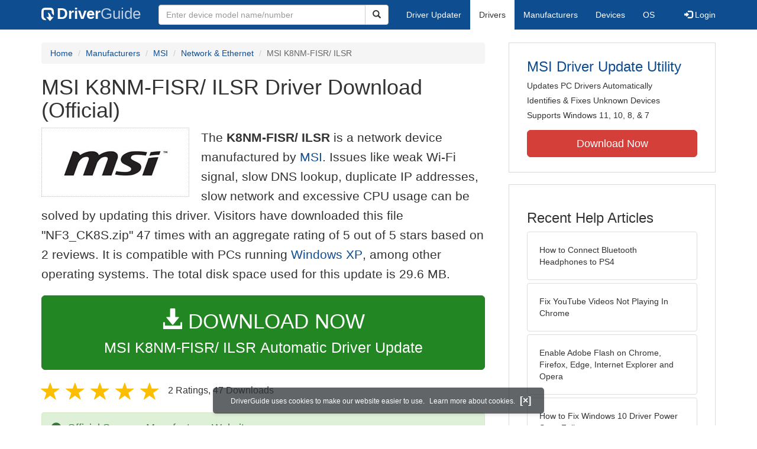

--- FILE ---
content_type: text/html
request_url: https://www.driverguide.com/driver/detail.php?driverid=820260
body_size: 18659
content:
<!DOCTYPE html>
<html lang="en">
  <head>
    <meta http-equiv="X-UA-Compatible" content="IE=edge">
    <meta name="viewport" content="width=device-width, initial-scale=1">      
    <meta http-equiv="Content-Type" content="text/html; charset=iso-8859-1">
    <meta name="google-site-verification" content="biZuilyZT3JqoBP9vSAU4PNrFbClS8m7_u-pzZUwe7s" />
    <meta name="msvalidate.01" content="AEC488A5B8F8AAAE087528264C1EB012" />
    <meta name="description" content="Official MSI K8NM-FISR/ ILSR Driver Download for Windows XP, 2000, ME, 98SE, 98, 95 - NF3_CK8S.zip (820260). NVIDIA MCP2S Parallel ATA Controller (v2.6)">
<meta name="keywords" content="K8NM-FISR/ ILSR, NVIDIA MCP2S Parallel ATA Controller (v2.6), NVIDIA MCP2S Serial ATA Compatible Controller (v2.6), NVIDIA NForce(tm) ATA RAID Class Controller, NVIDIA NForce(tm) ATA RAID Class Device, NVIDIA Network Bus Enumerator, NVIDIA nForce 3 Parallel-Serial ATA Bridged Controller (v2.6), NVIDIA nForce AGP Host to PCI Bridge, NVIDIA nForce Networking Controller, NVIDIA nForce PCI System Management, NVIDIA nForce2 AGP Host to PCI Bridge, NVIDIA nForce2 ATA Controller (v2.6), NVIDIA nForce3 250 AGP Host to PCI Bridge, NVIDIA nForce3 250 Parallel ATA Controller (v2.6), NVIDIA nForce3 250 Serial ATA Controller (v2.6), NVIDIA nForce3 AGP Host to PCI Bridge, NVIDIA nForce3 Parallel ATA Controller (v2.6)">
    <title>MSI K8NM-FISR/ ILSR Driver Download - NF3_CK8S.zip (820260)</title>
    <link rel="dns-prefetch" href="//www.googletagmanager.com">
<link rel="preconnect" href="//www.googletagmanager.com" crossorigin >
<link rel="dns-prefetch" href="//www.googlesyndication.com">
<link rel="preconnect" href="//www.googlesyndication.com" crossorigin >
<link rel="stylesheet" href="https://www.driverguide.com/css/bootstrap/3.3.5/bootstrap.min.php"><script language="JavaScript" type="text/javascript"><!--
/**
 * Utility class to enable the efficient inline loading of images.
 *
 * Copyright 2012 iCentric Corporation, All Rights Reserved.
 **/
function icx_Images () {
    var self = this;

    /** Image groups, indexed by ID. **/
    var _groups = [];

    /**
     * Adds the given image to the list of images whose src attributes
     * may be reused.
     **/
    self.add = function (baseImage, imageId) {
        while (_groups.length <= imageId) _groups.push([false]);
        _groups[imageId][0] = baseImage.src;
        _updateDups(imageId);
    }

    /**
     * Adds the given image to the list of images which should have
     * their src attributes replaced with the value of src from the
     * image with the given ID.
     **/
    self.load = function (targetImage, imageId) {
        while (_groups.length <= imageId) _groups.push([false]);
        var group = _groups[imageId];
        if (targetImage.hasAttribute("data-icx-done")) return;
        group.push(targetImage);
        _updateDups(imageId);
    }

    //
    //  End of public methods
    //
    ///////////////////////////////////////////////////

    /////////////////////////////////
    //
    //  Begin private methods
    //
    
    /**
     * Updates the src attribute for images with the given ID which
     * haven't been updated yet.
     **/
    function _updateDups (imageId) {
        var group = _groups[imageId];
        if (group[0] === false) return;
        for (var i = 1; i < group.length; i++) {
            if (group[i].hasAttribute("data-icx-done")) continue;
            group[i].setAttribute("data-icx-done", "1");
            group[i].src = group[0]; // see note on hoisting and custom attribute in ContentReferences
        }
    }

}

if (typeof icx == "undefined") icx = {};
icx.images = new icx_Images();
function reportComment2 (commentId, YesNo) {
    var obj = "commentReportSection_" + commentId;
    if(document.getElementById){
        var element = document.getElementById(obj);
        element.innerHTML = '\x3cdiv class="ratingsFeedbackThanks"\x3eThanks for your feedback\x3c/div\x3e';
    }
    eval('document.form'+ commentId +'.reportImage_'+ commentId +'.src = \'https://members.driverguide.com/index.php?action=rprtcmnt\x26yesno='+ YesNo +'\x26id='+ commentId +'\'');
}
// --></script>
<link rel="search" type="application/opensearchdescription+xml" title="DriverGuide" href="https://members.driverguide.com/opensearch.php">
<link rel="canonical" href="https://www.driverguide.com/driver/detail.php?driverid=820260" /><meta property="og:url" content="https://www.driverguide.com/driver/detail.php?driverid=820260" /><style>
p a{font-weight:500}.ratingsOverallRating{float:left;width:227px;height:74px;background-image:url(../driver/images/reviews/ratingsBg.png);background-repeat:no-repeat;margin-top:5px;padding-left:6px;padding-top:6px}.thumbUp{background-image:url(../driver/images/reviews/thumbsUp.png);width:64px;height:62px;margin:0;float:left;text-align:center}.thumbDown{background-image:url(../driver/images/reviews/thumbsDown.png);width:64px;height:62px;margin:0;float:left;text-align:center}.thumbNA{background-image:url(../driver/images/reviews/thumbsNa.png);width:64px;height:62px;margin:0;float:left;text-align:center}.ratingsNumber{font-size:10px;line-height:14px}.ratingsBreakdown{float:left;padding-left:10px;width:150px}.ratingsStats{padding-top:10px;float:right;width:565px;font-family:Myriad,Arial,Helvetica,sans-serif;font-size:18px;color:#547282}.ratingsSpacer{height:30px}.headerBottomBorder{height:10px;border-bottom:1px solid #628799;margin-bottom:20px;margin-top:15px}.ratingsPercentage{font-size:24px}.ratingsUserRatingRight{padding-top:7px}.ratingsRateReview{height:20px;text-align:right;line-height:12px;padding-top:0;color:#222;vertical-align:middle}.ratingsFeedbackThanks{font-family:Myriad,Arial,Helvetica,sans-serif;font-size:12px;color:#060;text-align:right;font-weight:600}.ratingsUserRatingInnerLeft{float:left;background-image:url(../driver/images/reviews/quoteMarks.png);background-repeat:no-repeat;width:32px;height:32px}.ratingsUserRatingInnerRight{padding-top:20px;padding-left:6px;font-size:13px;color:#366;word-wrap:break-word;word-break:break-word;overflow-wrap:break-word}.ratingsStyle{font-size:12px;color:#222;padding:2px 0 2px 0}.ratingsTitle{font-size:14px;color:#369;font-weight:600}.ratingsTested{font-size:12px;color:#666;font-weight:600}.ratingsRateReview A:link{text-decoration:underline;color:#547282;font-size:11px}.ratingsRateReview A:visited{text-decoration:underline;color:#547282;font-size:11px}.ratingsRateReview A:active{text-decoration:none;font-size:11px}.ratingsRateReview A:hover{text-decoration:underline;color:#13138c;font-size:11px}.ratingsStatsHeader{font-size:16px;padding-top:4px}.ratingsSeeAllHeader{font-size:14px}.textbottom{vertical-align:text-bottom}
</style>
    
    <link rel="preload" href="/fonts/glyphicons-halflings-regular.woff2" as="font" type="font/woff2" crossorigin>
    <!-- Google tag (gtag.js) -->
<script async src="https://www.googletagmanager.com/gtag/js?id=G-KJM1G1PPGP"></script>
<script>
  window.dataLayer = window.dataLayer || [];
  function gtag(){dataLayer.push(arguments);}
  gtag('js', new Date());

  gtag('config', 'G-KJM1G1PPGP'  ,  {'content_group': 'detail'});
</script>


    
    <style type='text/css'>
.cookies-warning{position:fixed;bottom:10px;left:50%;-webkit-transform:translateX(-50%);transform:translateX(-50%);z-index:1000;background:rgba(46,50,52,.75);box-shadow:0 3px 4px 0 rgba(46,50,52,.1);border-radius:5px;color:#fff;font-size:12px;padding:10px 13px 10px 20px;display:inline-block;width:100%;max-width:560px;font-family:'Open Sans',Arial,sans-serif}.cookies-warning{text-align:center}.cookies-warning p{margin:0 0 10px}.cookies-warning a{color:#fff;opacity:1;padding-left:5px;text-decoration:none;display:inline-block}.cookies-warning .close{color:#fff;display:inline-block;padding-left:5px;font-size:1.3em;font-weight:600;top:2px;transition:.18s cubic-bezier(.55,0,.1,1);text-decoration:none;text-shadow:none;opacity:1;cursor:pointer}
</style>
    
  </head>
  <body onload="(function(){var visited=localStorage.getItem('visited');if(!visited){document.getElementById('cookieswarning').style.visibility = 'visible';localStorage.setItem('visited',!0);}})();">
    <nav class="navbar navbar-default" role="navigation">
  <div class="container">
    <div class="navbar-header">
      <button type="button" class="navbar-toggle" data-toggle="collapse" data-target="#DGnavbar" aria-label="Expand Menu">
        <span class="icon-bar"></span>
        <span class="icon-bar"></span>
        <span class="icon-bar"></span>
      </button>
      <a class="navbar-brand" href="https://www.driverguide.com/" title="Download and Update Drivers | DriverGuide"><div class="dg-icon"></div><strong>Driver</strong><span class="nav-logo-alt">Guide</span></a>
      <button type="button" class="navbar-toggle nav-icon-search" data-toggle="collapse" data-target="#DGnavbarSearch" aria-label="Show Search Box">
        <i class="glyphicon glyphicon-search"></i>
      </button>
    </div>

    <div class="collapse navbar-collapse navbar-left" id="DGnavbarSearch">
      <form class="navbar-form" role="search" action="https://members.driverguide.com/driver_search.php" method="GET" onsubmit="if (this.q.value != this.q.defaultValue && this.q.value != '') return true; alert('Please enter a model name/number'); return false;" >
          <input type="hidden" name="ref" value="h2">
          <div class="input-group">
              <input type="text" class="form-control" placeholder="Enter device model name/number" name="q" id="hq" onfocus="this.placeholder = ''">
              <div class="input-group-btn">
                  <button class="btn btn-default srch-btn-hdr" type="submit" aria-label="Search"><i class="glyphicon glyphicon-search"></i></button>
              </div>
          </div>
      </form>
    </div>

    <div class="collapse navbar-collapse" id="DGnavbar">
      <ul class="nav navbar-nav">
        <li ><a href="https://www.driverguide.com/update-drivers/">Driver Updater</a></li>
        <li class="active"><a href="https://www.driverguide.com/driver/index.html">Drivers</a></li>
        <li ><a href="https://www.driverguide.com/browse_manufacturers.php">Manufacturers</a></li>
        <li ><a href="https://www.driverguide.com/browse/index.html">Devices</a></li>
        <li ><a href="https://www.driverguide.com/os/index.html">OS</a></li>
      </ul>
      <ul class="nav navbar-nav navbar-right">
        <li>          <a href="https://members.driverguide.com/ums/index.php?action=l"><span class="glyphicon glyphicon-log-in"></span> Login</a></li>
      </ul>

    </div>
  </div>
</nav>

    <div class="container">
<!-- Schema.org BEGIN -->
<div itemscope itemtype="https://schema.org/SoftwareApplication">
<div class="row">
    <div class="col-md-8">
                <div class="row-top-buffer_10"></div>
        <ol class="breadcrumb">
          <li><a href="/" title="DriverGuide Home">Home</a></li>
          <li><a href="/browse_manufacturers.php" title="Driver Downloads by Manufacturer">Manufacturers</a></li>
<li><a href="/driver/company/MSI/index.html" title="MSI Drivers">MSI</a></li>
          <li><a href="/driver/company/MSI/Network-Ethernet/index.html" title="MSI Network &amp; Ethernet Drivers">Network &amp; Ethernet</a></li>
          <li class="active">MSI K8NM-FISR/ ILSR</li>
        </ol>
        <meta itemprop="softwareVersion" content="MSI K8NM-FISR/ ILSR Driver Download (Official)"/>
        <meta itemprop="description" content="MSI K8NM-FISR/ ILSR Driver Download (Official)"/>
        <meta itemprop="url" content="https://www.driverguide.com/driver/detail.php?driverid=820260"/>
        <span itemprop="offers" itemscope itemtype="https://schema.org/Offer"><meta itemprop="price" content="0"/><meta itemprop="priceCurrency" content="USD"/></span>
        <meta itemprop="applicationCategory" content="Driver" />
        <meta itemprop="applicationSubCategory" content="" />

        <h1 itemprop="name">MSI K8NM-FISR/ ILSR Driver Download (Official)</h1><div class="col-md-4" style="border: 1px dotted #B9BEC2; padding:20px; margin-right:20px;">
<a href="https://www.driverguide.com/driver/company/MSI/index.html"><img loading="lazy" border="0" class="img-responsive center-block" alt="MSI Drivers" title="MSI Drivers" width="183" height="75" src="[data-uri]"></a>
</div>
<p class="lead">The <strong>K8NM-FISR/ ILSR</strong> is a network device manufactured by <a href="https://www.driverguide.com/driver/company/MSI/index.html" title="MSI Drivers">MSI</a>. Issues like weak Wi-Fi signal, slow DNS lookup, duplicate IP addresses, slow network and excessive CPU usage can be solved by updating this driver. Visitors have downloaded this file &quot;NF3_CK8S.zip&quot; 47 times with an aggregate rating of 5 out of 5 stars based on 2 reviews. It is compatible with PCs running <a href="https://members.driverguide.com/driver_search.php?os=6&ref=www_dlp&rm=1" title="Windows XP Driver Updates">Windows XP</a>, among other operating systems. The total disk space used for this update is 29.6&nbsp;MB.</p><div class="row-top-buffer_20">
    <form method="POST"  action="https://www.driverguide.com/update-drivers/" target="_top">
        <input type="hidden" name="ref" value="dtA">
        <input type="hidden" name="p" value="odu">
        <input type="hidden" name="cid" value="3196">
        <input type="hidden" name="kw" value="MSI K8NM-FISR/ ILSR">
        <button type="submit" class="btn btn-success btn-lg btn-block download-button-lg2"><div class="dlb"><i class="glyphicon glyphicon-download-alt"></i>&nbsp;DOWNLOAD NOW</div>MSI K8NM-FISR/ ILSR Automatic Driver Update</button>
    </form>
</div>        <div class="detail-head row-top-buffer_20">
            <div class="row" style="margin: 0px;">
    <div class="col-md-12 pull-left" style="padding-left:0px;">
        <span class="ratingsStatsHeader">
            <span class="star-rating" itemprop="aggregateRating" itemscope itemtype="http://schema.org/AggregateRating"><i class="glyphicon glyphicon-star rated"></i><i class="glyphicon glyphicon-star rated"></i><i class="glyphicon glyphicon-star rated"></i><i class="glyphicon glyphicon-star rated"></i><i class="glyphicon glyphicon-star rated"></i><meta itemprop="ratingValue" content="5" />
<meta itemprop="bestRating" content="5" />
<meta itemprop="worstRating" content="1" />
<meta itemprop="reviewCount" content="2" />
</span>
            2 Ratings, <span class="ratingsSeeAllHeader"></span> 
            47 Downloads
        </span>
    </div>
</div>
        </div>            <div class="row-top-buffer_20">
                <div class="alert alert-success h4 " role="alert" style="margin-bottom:10px">
    <span class="glyphicon glyphicon-ok-sign" style="padding-right:5px; vertical-align:-1.6px;"></span>&nbsp;Official Source - Manufacturer Website
</div>
            </div><div class="row-top-buffer well" style="padding-bottom:80px;">
    <label for="q"><h2>Find All MSI K8NM-FISR/ ILSR Driver Updates</h2></label>
     <form action="https://members.driverguide.com/driver_search.php" method="POST" target="_top"  onsubmit="if (this.q.value != '') return true; alert('Please enter a model name/number'); return false;" >
         <input name="company" value="3196" type="hidden">
         <input name="device" value="12" type="hidden">
         <input type="hidden" name="ref" value="detail">

         <div class="input-group input-group-lg">
            <input type="text" class="form-control" style="margin-top:10px;" value="MSI K8NM-FISR/ ILSR" name="q" id="q">
            <div class="input-group-btn">
                <button class="btn btn-default row-top-buffer_10" type="submit" aria-label="Search"><i class="glyphicon glyphicon-search"></i></button>
            </div>
        </div>
    </form>
</div>        

<h2>Supported Models</h2><div id="expandable_container_visible_17676566984723">
<p>K8NM-FISR/ ILSR</p><p>NVIDIA MCP2S Parallel ATA Controller (v2.6)</p><p>NVIDIA MCP2S Serial ATA Compatible Controller (v2.6)</p><p>NVIDIA NForce(tm) ATA RAID Class Controller</p><p>NVIDIA NForce(tm) ATA RAID Class Device</p><p>NVIDIA Network Bus Enumerator</p><p>NVIDIA nForce 3 Parallel-Serial ATA Bridged Controller (v2.6)</p><p>NVIDIA nForce AGP Host to PCI Bridge</p>
</div>
<div id="expandable_container_show_more_link_17676566984723" align="left">
<a href="#" class="moreLink" onClick="document.getElementById('expandable_container_hidden_17676566984723').style.display = 'inline'; document.getElementById('expandable_container_show_more_link_17676566984723').style.display='none';return false;">See More</a>
</div>
<div id="expandable_container_hidden_17676566984723" style="display:none;">
<p>NVIDIA nForce Networking Controller</p><p>NVIDIA nForce PCI System Management</p><p>NVIDIA nForce2 AGP Host to PCI Bridge</p><p>NVIDIA nForce2 ATA Controller (v2.6)</p><p>NVIDIA nForce3 250 AGP Host to PCI Bridge</p><p>NVIDIA nForce3 250 Parallel ATA Controller (v2.6)</p><p>NVIDIA nForce3 250 Serial ATA Controller (v2.6)</p><p>NVIDIA nForce3 AGP Host to PCI Bridge</p><p>NVIDIA nForce3 Parallel ATA Controller (v2.6)</p>
<div align="left">
<a href="#" class="moreLink" onClick="document.getElementById('expandable_container_hidden_17676566984723').style.display = 'none'; document.getElementById('expandable_container_show_more_link_17676566984723').style.display='inline';return false;">See Less</a>
</div>
</div><h2>Manufacturers</h2><p><a href="/driver/company/MSI/index.html" title="MSI Drivers Download">MSI</a></p><p><a href="/driver/company/NVIDIA/index.html" title="NVIDIA Drivers Download">NVIDIA</a></p><h2>Supported Operating Systems</h2><p><span itemprop="operatingSystem">Windows XP, Windows 2000, Windows ME, Windows 98SE, Windows 98, Windows 95</span></p><h2>File Name</h2><p class="hidden-sm hidden-xs"><a href="javascript:void(validateNoCaptchaFilename())" title="MSI K8NM-FISR/ ILSR Driver Download" alt="MSI K8NM-FISR/ ILSR Driver Download">NF3_CK8S.zip</a> (29.6&nbsp;MB)</p><script type="text/javascript">
function validateNoCaptchaFilename()
{

               var redirUrl="https://www.driverguide.com/driver/detail.php?driverid=820260";
               redirUrl=redirUrl+"&auth=At82snaUidNtrCvtF7wFYmllar0f3%2BrewfY6ssl80AReoqn01ygbB3v9IEsFo%2BOG8UEHvJVATtc%2B%2BHY0FTf0mbCWi3gIzjTMsxNKKGluPvGp19I79dcM4WFETxvPyMQh";
               redirUrl=redirUrl+"&frmist=1";

    window.location = redirUrl;
}
// -->
</script>
<h2>Versions</h2><p><div id="expandable_container_visible_17676566987803">
5.03 (23-Nov-2005)<br>4.1.6 (2004-01-29) <em><mark>via .inf</mark></em><br>3.7.7 (2003-10-29) <em><mark>via .inf</mark></em><br>4.0.4 (2003-11-20) <em><mark>via .inf</mark></em><br>5.10.2600.0446 (2004-06-03) <em><mark>via .inf</mark></em><br>
</div>
<div id="expandable_container_show_more_link_17676566987803" align="left">
<a href="#" class="moreLink" onClick="document.getElementById('expandable_container_hidden_17676566987803').style.display = 'inline'; document.getElementById('expandable_container_show_more_link_17676566987803').style.display='none';return false;">See More</a>
</div>
<div id="expandable_container_hidden_17676566987803" style="display:none;">
4.4.2 (2004-05-17) <em><mark>via .inf</mark></em><br>
<div align="left">
<a href="#" class="moreLink" onClick="document.getElementById('expandable_container_hidden_17676566987803').style.display = 'none'; document.getElementById('expandable_container_show_more_link_17676566987803').style.display='inline';return false;">See Less</a>
</div>
</div></p><h2>Additional Notes</h2><div style="overflow-wrap: break-word;"><p><div id="expandable_container_visible_17676566985825">
K8NM-FISR/ ILSR<p>

Socket 754 (AMD K8)<p>

NVIDIA nForce3 System Drivers<p>

• New Support NVIDIA nForce3 Chipset<p>
• Driver version: package: 5.03 for Win2K/XP, 4.091 for Win98/ME<p>


Win2K/XP driver package 5.03 contains the below components:<p>
Ethernet NRM driver version 4.42 (WHQL)<p>
Network management tools version 4.42<p>
GART driver version 3.77 (WHQL) with updated uninstaller files<p>
SMBus driver version 4.04 (WHQL) with updated uninstaller files<p>
Win2K IDE 2.6 driver version 4.46 (WHQL) with updated uninstaller files<p>
WinXP IDE 2.6 driver version 4.46 (WHQL) with updated uninstaller files<p>


Win9x driver package 4.091 contains the below components:<p>
Ethernet driver version 4.16<p>
GART driver version 3.77 (WHQL)<p>
SMBus driver version 4.04 (WHQL) with updated uninst
</div>
<div id="expandable_container_show_more_link_17676566985825" align="left">
<a href="#" class="moreLink" onClick="document.getElementById('expandable_container_hidden_17676566985825').style.display = 'inline'; document.getElementById('expandable_container_show_more_link_17676566985825').style.display='none';return false;">See More</a>
</div>
<div id="expandable_container_hidden_17676566985825" style="display:none;">
aller files<p>


For WinXP 64-bit system<p>
• Driver package version: 6.39
<div align="left">
<a href="#" class="moreLink" onClick="document.getElementById('expandable_container_hidden_17676566985825').style.display = 'none'; document.getElementById('expandable_container_show_more_link_17676566985825').style.display='inline';return false;">See Less</a>
</div>
</div></p></div><h2>Uploaded By</h2><p>krishnamoorthy (DG Staff Member) on 9-Nov-2006 </p><div class="row-top-buffer"></div>
    </div>
    <div class="col-md-4 hidden-xs hidden-sm sidebar">
            <div class="download row-top-buffer_10">
        <form action="https://www.driverguide.com/update-drivers/" method="POST" class="likelink" target="_top">
            <input type="hidden" name="ref" value="dtsb">
            <input type="hidden" name="cid" value="3196">
            <input type="hidden" name="devid" value="12">
            <input type="hidden" name="kw" value="MSI K8NM-FISR/ ILSR">
            <input type="hidden" name="p" value="odu">
            <button>MSI Driver Update Utility</button>
        </form>

        <ul>
            <li>Updates PC Drivers Automatically</li>
            <li>Identifies &amp; Fixes Unknown Devices</li>
            <li>Supports Windows 11, 10, 8, &amp; 7</li>
        </ul>

        <form action="https://www.driverguide.com/update-drivers/" method="POST" target="_top">
            <input type="hidden" name="ref" value="dtsb">
            <input type="hidden" name="cid" value="3196">
            <input type="hidden" name="devid" value="12">
            <input type="hidden" name="kw" value="MSI K8NM-FISR/ ILSR">
            <input type="hidden" name="p" value="odu">
            <button type="submit" class="btn btn-danger btn-lg btn-block item-label">Download Now</button>
        </form>

    </div>
        <div class="download row-top-buffer_20">
    <h3>Recent Help Articles</h3>
    <ul class="list-group">
                <li><a href="https://www.driverguide.com/help/how-to-connect-bluetooth-headphones-to-ps4.html" class="list-group-item" title="How to Connect Bluetooth Headphones to PS4">How to Connect Bluetooth Headphones to PS4</a></li>        <li><a href="https://www.driverguide.com/help/how-to-fix-youtube-videos-not-playing-in-chrome.html" class="list-group-item" title="Fix YouTube Videos Not Playing In Chrome">Fix YouTube Videos Not Playing In Chrome</a></li>        <li><a href="https://www.driverguide.com/help/how-to-enable-adobe-flash-on-chrome-firefox-edge-internet-explorer-and-opera.html" class="list-group-item" title="Enable Adobe Flash on Chrome, Firefox, Edge, Internet Explorer and Opera">Enable Adobe Flash on Chrome, Firefox, Edge, Internet Explorer and Opera</a></li>        <li><a href="https://www.driverguide.com/help/how-to-fix-driver-power-state-failure.html" class="list-group-item" title="How to Fix Windows 10 Driver Power State Failure">How to Fix Windows 10 Driver Power State Failure</a></li>        <li><a href="https://www.driverguide.com/help/how-to-connect-ps4-controller.html" class="list-group-item" title="How to Connect PS4 Controller">How to Connect PS4 Controller</a></li>        <li><a href="https://www.driverguide.com/help/how-to-fix-this-plugin-is-not-supported-error-in-google-chrome.html" class="list-group-item" title="Fix &quot;This Plugin is Not Supported&quot; Error on Google Chrome">Fix &quot;This Plugin is Not Supported&quot; Error on Google Chrome</a></li>
    </ul>
    <a class="pull-right" href="https://www.driverguide.com/help/index.html">more help acticles...</a>
</div>
        <div class="download row-top-buffer_20">
    <h3>More Popular Downloads</h3>
    <ul class="list-group">
                <li><a href="https://www.driverguide.com/utility/download/ccleaner.html" class="list-group-item" title="CCleaner Free Download">CCleaner</a></li>        <li><a href="https://www.driverguide.com/utility/download/driver-booster-pro.html" class="list-group-item" title="Driver Booster Pro Free Download">Driver Booster Pro</a></li>        <li><a href="https://www.driverguide.com/utility/download/driver-easy.html" class="list-group-item" title="Driver Easy Free Download">Driver Easy</a></li>        <li><a href="https://www.driverguide.com/utility/download/iobit-uninstaller.html" class="list-group-item" title="IObit Uninstaller Free Download">IObit Uninstaller</a></li>        <li><a href="https://www.driverguide.com/utility/download/smart-defrag.html" class="list-group-item" title="Smart Defrag Free Download">Smart Defrag</a></li>
    </ul>
</div>
    </div>
</div>
<div class="row">
    <div class="col-md-12">
        <h2>Related Driver Updates</h2>
<div class="table-responsive driver-table">
    <table class="table table-hover">
      <tbody><tr>
<td style="vertical-align:middle;"><a href="https://outebytech.com/kShyTcJ2?sub_id_3=itmC&amp;keyword=Automatic-Driver-Updater" rel="nofollow" title="MSI K8NM-FISR/ ILSR Driver Update Utility Download">MSI K8NM-FISR/ ILSR Driver Update Utility</a></td>
<td style="vertical-align:middle;"><a href="https://outebytech.com/kShyTcJ2?sub_id_3=itmC&amp;keyword=Automatic-Driver-Updater" rel="nofollow" title="MSI K8NM-FISR/ ILSR Driver Update Utility Download"><div class="star-rating" ><i class="glyphicon glyphicon-star rated"></i><i class="glyphicon glyphicon-star rated"></i><i class="glyphicon glyphicon-star rated"></i><i class="glyphicon glyphicon-star rated"></i><i class="glyphicon glyphicon-star rated"></i></div></a></td>
<td style="width:229px;"><a class="btn free-install-button-small btn-success" href="https://outebytech.com/kShyTcJ2?sub_id_3=itmC&keyword=Automatic-Driver-Updater" rel="nofollow" role="button" title="Install MSI K8NM-FISR/ ILSR Driver Update Utility Automatically" >Install the driver automatically</a></td><td style="width:102px;"></td></tr>
<tr>
<td style="vertical-align:middle;"><a href="/driver/download/MSI-945GCM5-F-V2-FSB-1333" title="MSI 945GCM5 F V2 FSB 1333 Driver Download">MSI 945GCM5 F V2 FSB 1333 Driver</a></td>
<td style="vertical-align:middle;"><a href="/driver/download/MSI-945GCM5-F-V2-FSB-1333" title="MSI 945GCM5 F V2 FSB 1333 Driver Download"><div class="star-rating" ><i class="glyphicon glyphicon-star rated"></i><i class="glyphicon glyphicon-star rated"></i><i class="glyphicon glyphicon-star rated"></i><i class="glyphicon glyphicon-star rated"></i><i class="glyphicon glyphicon-star rated"></i></div></a></td>
<td style="width:229px;"><a class="btn free-install-button-small btn-success" href="https://outebytech.com/kShyTcJ2?sub_id_3=itmC&keyword=Automatic-Driver-Updater" rel="nofollow" role="button" title="Install MSI 945GCM5 F V2 FSB 1333 Automatically" >Install the driver automatically</a></td><td style="width:102px;"><a class="btn free-info-button-small btn-default" title="MSI 945GCM5 F V2 FSB 1333 Driver" href="/driver/download/MSI-945GCM5-F-V2-FSB-1333" >Download driver</a></td></tr>
<tr>
<td style="vertical-align:middle;"><a href="/driver/detail.php?driverid=820178" title="MSI BIOS K8NM-FISR/ ILSR Driver Download">MSI BIOS K8NM-FISR/ ILSR Driver</a></td>
<td style="vertical-align:middle;"><a href="/driver/detail.php?driverid=820178" title="MSI BIOS K8NM-FISR/ ILSR Driver Download"><div class="star-rating" ><i class="glyphicon glyphicon-star rated"></i><i class="glyphicon glyphicon-star rated"></i><i class="glyphicon glyphicon-star rated"></i><i class="glyphicon glyphicon-star rated"></i><i class="glyphicon glyphicon-star rated"></i></div></a></td>
<td style="width:229px;"><a class="btn free-install-button-small btn-success" href="https://outebytech.com/kShyTcJ2?sub_id_3=itmC&keyword=Automatic-Driver-Updater" rel="nofollow" role="button" title="Install MSI BIOS K8NM-FISR/ ILSR Automatically" >Install the driver automatically</a></td><td style="width:102px;"><a class="btn free-info-button-small btn-default" title="MSI BIOS K8NM-FISR/ ILSR Driver" href="/driver/detail.php?driverid=820178" >Download driver</a></td></tr>
<tr>
<td style="vertical-align:middle;"><a href="/driver/detail.php?driverid=820191" title="MSI K8NM-FISR/ ILSR Driver Download">MSI K8NM-FISR/ ILSR Driver</a></td>
<td style="vertical-align:middle;"><a href="/driver/detail.php?driverid=820191" title="MSI K8NM-FISR/ ILSR Driver Download"><div class="star-rating" ><i class="glyphicon glyphicon-star rated"></i><i class="glyphicon glyphicon-star rated"></i><i class="glyphicon glyphicon-star rated"></i><i class="glyphicon glyphicon-star rated"></i><i class="glyphicon glyphicon-star rated"></i></div></a></td>
<td style="width:229px;"><a class="btn free-install-button-small btn-success" href="https://outebytech.com/kShyTcJ2?sub_id_3=itmC&keyword=Automatic-Driver-Updater" rel="nofollow" role="button" title="Install MSI K8NM-FISR/ ILSR Automatically" >Install the driver automatically</a></td><td style="width:102px;"><a class="btn free-info-button-small btn-default" title="MSI K8NM-FISR/ ILSR Driver" href="/driver/detail.php?driverid=820191" >Download driver</a></td></tr>
<tr>
<td style="vertical-align:middle;"><a href="/driver/detail.php?driverid=820259" title="MSI K8NM-FISR/ ILSR Driver Download">MSI K8NM-FISR/ ILSR Driver</a></td>
<td style="vertical-align:middle;"><a href="/driver/detail.php?driverid=820259" title="MSI K8NM-FISR/ ILSR Driver Download"><div class="star-rating" ><i class="glyphicon glyphicon-star rated"></i><i class="glyphicon glyphicon-star rated"></i><i class="glyphicon glyphicon-star rated"></i><i class="glyphicon glyphicon-star rated"></i><i class="glyphicon glyphicon-star rated"></i></div></a></td>
<td style="width:229px;"><a class="btn free-install-button-small btn-success" href="https://outebytech.com/kShyTcJ2?sub_id_3=itmC&keyword=Automatic-Driver-Updater" rel="nofollow" role="button" title="Install MSI K8NM-FISR/ ILSR Automatically" >Install the driver automatically</a></td><td style="width:102px;"><a class="btn free-info-button-small btn-default" title="MSI K8NM-FISR/ ILSR Driver" href="/driver/detail.php?driverid=820259" >Download driver</a></td></tr>
<tr>
<td style="vertical-align:middle;"><a href="/driver/detail.php?driverid=820272" title="MSI K8NM-FISR/ ILSR Driver Download">MSI K8NM-FISR/ ILSR Driver</a></td>
<td style="vertical-align:middle;"><a href="/driver/detail.php?driverid=820272" title="MSI K8NM-FISR/ ILSR Driver Download"><div class="star-rating" ><i class="glyphicon glyphicon-star rated"></i><i class="glyphicon glyphicon-star rated"></i><i class="glyphicon glyphicon-star rated"></i><i class="glyphicon glyphicon-star rated"></i><i class="glyphicon glyphicon-star rated"></i></div></a></td>
<td style="width:229px;"><a class="btn free-install-button-small btn-success" href="https://outebytech.com/kShyTcJ2?sub_id_3=itmC&keyword=Automatic-Driver-Updater" rel="nofollow" role="button" title="Install MSI K8NM-FISR/ ILSR Automatically" >Install the driver automatically</a></td><td style="width:102px;"><a class="btn free-info-button-small btn-default" title="MSI K8NM-FISR/ ILSR Driver" href="/driver/detail.php?driverid=820272" >Download driver</a></td></tr>
<tr>
<td style="vertical-align:middle;"><a href="/driver/download/MSI-MEGABOOK" title="MSI MEGABOOK Driver Download">MSI MEGABOOK Driver</a></td>
<td style="vertical-align:middle;"><a href="/driver/download/MSI-MEGABOOK" title="MSI MEGABOOK Driver Download"><div class="star-rating" ><i class="glyphicon glyphicon-star rated"></i><i class="glyphicon glyphicon-star rated"></i><i class="glyphicon glyphicon-star rated"></i><i class="glyphicon glyphicon-star rated"></i><i class="glyphicon glyphicon-star rated"></i></div></a></td>
<td style="width:229px;"><a class="btn free-install-button-small btn-success" href="https://outebytech.com/kShyTcJ2?sub_id_3=itmC&keyword=Automatic-Driver-Updater" rel="nofollow" role="button" title="Install MSI MEGABOOK Automatically" >Install the driver automatically</a></td><td style="width:102px;"><a class="btn free-info-button-small btn-default" title="MSI MEGABOOK Driver" href="/driver/download/MSI-MEGABOOK" >Download driver</a></td></tr>
<tr>
<td style="vertical-align:middle;"><a href="/driver/download/MSI-MS-6743" title="MSI MS 6743 Driver Download">MSI MS 6743 Driver</a></td>
<td style="vertical-align:middle;"><a href="/driver/download/MSI-MS-6743" title="MSI MS 6743 Driver Download"><div class="star-rating" ><i class="glyphicon glyphicon-star rated"></i><i class="glyphicon glyphicon-star rated"></i><i class="glyphicon glyphicon-star rated"></i><i class="glyphicon glyphicon-star rated"></i><i class="glyphicon glyphicon-star-empty rated"></i></div></a></td>
<td style="width:229px;"><a class="btn free-install-button-small btn-success" href="https://outebytech.com/kShyTcJ2?sub_id_3=itmC&keyword=Automatic-Driver-Updater" rel="nofollow" role="button" title="Install MSI MS 6743 Automatically" >Install the driver automatically</a></td><td style="width:102px;"><a class="btn free-info-button-small btn-default" title="MSI MS 6743 Driver" href="/driver/download/MSI-MS-6743" >Download driver</a></td></tr>
<tr>
<td style="vertical-align:middle;"><a href="/driver/download/MSI-MS-7142" title="MSI MS 7142 Driver Download">MSI MS 7142 Driver</a></td>
<td style="vertical-align:middle;"><a href="/driver/download/MSI-MS-7142" title="MSI MS 7142 Driver Download"><div class="star-rating" ><i class="glyphicon glyphicon-star rated"></i><i class="glyphicon glyphicon-star rated"></i><i class="glyphicon glyphicon-star rated"></i><i class="glyphicon glyphicon-star rated"></i><i class="glyphicon glyphicon-star rated"></i></div></a></td>
<td style="width:229px;"><a class="btn free-install-button-small btn-success" href="https://outebytech.com/kShyTcJ2?sub_id_3=itmC&keyword=Automatic-Driver-Updater" rel="nofollow" role="button" title="Install MSI MS 7142 Automatically" >Install the driver automatically</a></td><td style="width:102px;"><a class="btn free-info-button-small btn-default" title="MSI MS 7142 Driver" href="/driver/download/MSI-MS-7142" >Download driver</a></td></tr>
<tr>
<td style="vertical-align:middle;"><a href="/driver/download/MSI-MS-7376" title="MSI MS 7376 Driver Download">MSI MS 7376 Driver</a></td>
<td style="vertical-align:middle;"><a href="/driver/download/MSI-MS-7376" title="MSI MS 7376 Driver Download"><div class="star-rating" ><i class="glyphicon glyphicon-star rated"></i><i class="glyphicon glyphicon-star rated"></i><i class="glyphicon glyphicon-star rated"></i><i class="glyphicon glyphicon-star rated"></i><i class="glyphicon glyphicon-star rated"></i></div></a></td>
<td style="width:229px;"><a class="btn free-install-button-small btn-success" href="https://outebytech.com/kShyTcJ2?sub_id_3=itmC&keyword=Automatic-Driver-Updater" rel="nofollow" role="button" title="Install MSI MS 7376 Automatically" >Install the driver automatically</a></td><td style="width:102px;"><a class="btn free-info-button-small btn-default" title="MSI MS 7376 Driver" href="/driver/download/MSI-MS-7376" >Download driver</a></td></tr>
<tr>
<td style="vertical-align:middle;"><a href="/driver/download/MSI-MS-7522" title="MSI MS 7522 Driver Download">MSI MS 7522 Driver</a></td>
<td style="vertical-align:middle;"><a href="/driver/download/MSI-MS-7522" title="MSI MS 7522 Driver Download"><div class="star-rating" ><i class="glyphicon glyphicon-star rated"></i><i class="glyphicon glyphicon-star rated"></i><i class="glyphicon glyphicon-star rated"></i><i class="glyphicon glyphicon-star rated"></i><i class="glyphicon glyphicon-star-empty rated"></i></div></a></td>
<td style="width:229px;"><a class="btn free-install-button-small btn-success" href="https://outebytech.com/kShyTcJ2?sub_id_3=itmC&keyword=Automatic-Driver-Updater" rel="nofollow" role="button" title="Install MSI MS 7522 Automatically" >Install the driver automatically</a></td><td style="width:102px;"><a class="btn free-info-button-small btn-default" title="MSI MS 7522 Driver" href="/driver/download/MSI-MS-7522" >Download driver</a></td></tr>
</tbody></table></div>

    </div>
</div>
<div class="row row-top-buffer_20">
    <div class="col-md-12">
      <h2>How to Update K8NM-FISR/ ILSR Device Drivers</h2>
      <h3>Step 1 - Download Your Driver</h3>
      <p>To get the K8NM-FISR/ ILSR driver, click the green download button above.  After you complete your download, move on to <strong>Step 2</strong>.</p>
      <p>If the driver listed is not the right version or operating system, <a href="https://www.driverguide.com">search our driver archive</a> for the correct version.  Enter <strong>MSI K8NM-FISR/ ILSR</strong> into the search box above and then submit.  In the results, choose the best match for your PC and operating system.</p>
      <p class="well well-lg"><strong>Tech Tip:</strong> If you are having trouble deciding which is the right driver, try the <a href="/utility/MSI/Driver-Update-Utility.html">MSI Driver Update Utility</a>.  It is a software utility which automatically finds and downloads the right driver.</p>
      <p>To find the newest driver, you may need to visit the <a href="https://www.msi.com" rel="noopener" target="_blank">MSI website</a>.  Most major device manufacturers update their drivers regularly.</p>

      <h3>Step 2 - Install Your Driver</h3>
      <p>After downloading your new driver, installation is the next step. On Windows, utilize the built-in Device Manager utility to manage this process. This tool provides a comprehensive view of all system-recognized devices and their associated drivers. To complete the installation, a system restart is typically required for the driver update to take effect.</p>
      <p class="well well-lg"><strong>Tech Tip:</strong> Driver downloads and updates come in a variety of file formats with different file extensions.  For example, you may have downloaded an EXE, INF, ZIP, or SYS file.  Each file type has a slighty different installation procedure to follow.</p>
      <p class="row-top-buffer_20">For more help, visit our <a href="https://members.driverguide.com/support/">Driver Support Page</a> for step-by-step videos on how to install drivers for every file type.</p>
    </div>
</div>
<div class="row">
    <div class="col-md-12">
        <h2 class="row-top-buffer_20">Driver Contents File List</h2>
        <div class="pre-scrollable" style="overflow-y: scroll; max-height: 75vh">
            <p>The following files are found inside the driver download file.</p>
<div class="table-responsive">
  <table class="table table-hover table-condensed">
    <tr>
      <th>Name</th>
      <th>Size</th>
      <th>Date</th>
    </tr>
    <tbody>
        <tr>
    <td>NF3_CK8S/NDIS_ODI/CK8/nvpxe.nic</td>
    <td>65.5&nbsp;KB</td>
    <td>13&nbsp;Feb&nbsp;2004</td>
  </tr>
  <tr>
    <td>NF3_CK8S/NDIS_ODI/CK8/nvpxes.nic</td>
    <td>61.4&nbsp;KB</td>
    <td>13&nbsp;Feb&nbsp;2004</td>
  </tr>
  <tr>
    <td>NF3_CK8S/NDIS_ODI/CK8S/nvpxe.nic</td>
    <td>65.5&nbsp;KB</td>
    <td>13&nbsp;Feb&nbsp;2004</td>
  </tr>
  <tr>
    <td>NF3_CK8S/NDIS_ODI/CK8S/nvpxes.nic</td>
    <td>61.4&nbsp;KB</td>
    <td>13&nbsp;Feb&nbsp;2004</td>
  </tr>
  <tr>
    <td>NF3_CK8S/NDIS_ODI/DRIVER16.LST</td>
    <td>53&nbsp;bytes</td>
    <td>18&nbsp;Feb&nbsp;2004</td>
  </tr>
  <tr>
    <td><a href="https://contents.driverguide.com/content.php?id=820260&path=NF3_CK8S%2FNDIS_ODI%2FFileList.txt">NF3_CK8S/NDIS_ODI/FileList.txt</a></td>
    <td>1.1&nbsp;KB</td>
    <td>13&nbsp;Feb&nbsp;2004</td>
  </tr>
  <tr>
    <td>NF3_CK8S/NDIS_ODI/MCP1/nvpxe.nic</td>
    <td>65.5&nbsp;KB</td>
    <td>13&nbsp;Feb&nbsp;2004</td>
  </tr>
  <tr>
    <td>NF3_CK8S/NDIS_ODI/MCP1/nvpxes.nic</td>
    <td>61.4&nbsp;KB</td>
    <td>13&nbsp;Feb&nbsp;2004</td>
  </tr>
  <tr>
    <td>NF3_CK8S/NDIS_ODI/MCP2/nvpxe.nic</td>
    <td>65.5&nbsp;KB</td>
    <td>13&nbsp;Feb&nbsp;2004</td>
  </tr>
  <tr>
    <td>NF3_CK8S/NDIS_ODI/MCP2/nvpxes.nic</td>
    <td>61.4&nbsp;KB</td>
    <td>13&nbsp;Feb&nbsp;2004</td>
  </tr>
  <tr>
    <td>NF3_CK8S/NDIS_ODI/MCP2S/nvpxe.nic</td>
    <td>65.5&nbsp;KB</td>
    <td>13&nbsp;Feb&nbsp;2004</td>
  </tr>
  <tr>
    <td>NF3_CK8S/NDIS_ODI/MCP2S/nvpxes.nic</td>
    <td>61.4&nbsp;KB</td>
    <td>13&nbsp;Feb&nbsp;2004</td>
  </tr>
  <tr>
    <td>NF3_CK8S/NDIS_ODI/NDIS.DOS</td>
    <td>27.2&nbsp;KB</td>
    <td>13&nbsp;Feb&nbsp;2004</td>
  </tr>
  <tr>
    <td><a href="https://contents.driverguide.com/content.php?id=820260&path=NF3_CK8S%2FNDIS_ODI%2FNVIDIA+DOS.txt">NF3_CK8S/NDIS_ODI/NVIDIA DOS.txt</a></td>
    <td>25.1&nbsp;KB</td>
    <td>13&nbsp;Feb&nbsp;2004</td>
  </tr>
  <tr>
    <td>NF3_CK8S/NDIS_ODI/NVNDIS2.DOS</td>
    <td>30.4&nbsp;KB</td>
    <td>13&nbsp;Feb&nbsp;2004</td>
  </tr>
  <tr>
    <td>NF3_CK8S/NDIS_ODI/NVODI.INS</td>
    <td>275&nbsp;bytes</td>
    <td>18&nbsp;Feb&nbsp;2004</td>
  </tr>
  <tr>
    <td>NF3_CK8S/NDIS_ODI/NV_NDIS_ODI_InstallGuide.pdf</td>
    <td>319.0&nbsp;KB</td>
    <td>13&nbsp;Feb&nbsp;2004</td>
  </tr>
  <tr>
    <td><a href="https://contents.driverguide.com/content.php?id=820260&path=NF3_CK8S%2FNDIS_ODI%2FOEMSETUP.INF">NF3_CK8S/NDIS_ODI/OEMSETUP.INF</a></td>
    <td>252&nbsp;bytes</td>
    <td>13&nbsp;Feb&nbsp;2004</td>
  </tr>
  <tr>
    <td><a href="https://contents.driverguide.com/content.php?id=820260&path=NF3_CK8S%2FNDIS_ODI%2FReadme.txt">NF3_CK8S/NDIS_ODI/Readme.txt</a></td>
    <td>209&nbsp;bytes</td>
    <td>24&nbsp;Mar&nbsp;2004</td>
  </tr>
  <tr>
    <td>NF3_CK8S/NDIS_ODI/mcassist.cfg</td>
    <td>239&nbsp;bytes</td>
    <td>13&nbsp;Feb&nbsp;2004</td>
  </tr>
  <tr>
    <td>NF3_CK8S/NDIS_ODI/modify.exe</td>
    <td>26.0&nbsp;KB</td>
    <td>13&nbsp;Feb&nbsp;2004</td>
  </tr>
  <tr>
    <td>NF3_CK8S/NDIS_ODI/nvndis2.exe</td>
    <td>32.4&nbsp;KB</td>
    <td>13&nbsp;Feb&nbsp;2004</td>
  </tr>
  <tr>
    <td>NF3_CK8S/NDIS_ODI/nvodi.com</td>
    <td>24.3&nbsp;KB</td>
    <td>13&nbsp;Feb&nbsp;2004</td>
  </tr>
  <tr>
    <td><a href="https://contents.driverguide.com/content.php?id=820260&path=NF3_CK8S%2FNDIS_ODI%2Fprotocol.ini">NF3_CK8S/NDIS_ODI/protocol.ini</a></td>
    <td>138&nbsp;bytes</td>
    <td>13&nbsp;Feb&nbsp;2004</td>
  </tr>
  <tr>
    <td>NF3_CK8S/Win2K-XP/Ethernet/bdco1.dll</td>
    <td>8.2&nbsp;KB</td>
    <td>17&nbsp;May&nbsp;2004</td>
  </tr>
  <tr>
    <td>NF3_CK8S/Win2K-XP/Ethernet/fdco1.dll</td>
    <td>198.7&nbsp;KB</td>
    <td>17&nbsp;May&nbsp;2004</td>
  </tr>
  <tr>
    <td>NF3_CK8S/Win2K-XP/Ethernet/nvconrm.dll</td>
    <td>32.3&nbsp;KB</td>
    <td>10&nbsp;May&nbsp;2004</td>
  </tr>
  <tr>
    <td>NF3_CK8S/Win2K-XP/Ethernet/nvefd2k.sys</td>
    <td>33.4&nbsp;KB</td>
    <td>17&nbsp;May&nbsp;2004</td>
  </tr>
  <tr>
    <td>NF3_CK8S/Win2K-XP/Ethernet/nvefdxp.sys</td>
    <td>33.3&nbsp;KB</td>
    <td>17&nbsp;May&nbsp;2004</td>
  </tr>
  <tr>
    <td>NF3_CK8S/Win2K-XP/Ethernet/nvenetfd.cat</td>
    <td>9.1&nbsp;KB</td>
    <td>19&nbsp;May&nbsp;2004</td>
  </tr>
  <tr>
    <td><a href="https://contents.driverguide.com/content.php?id=820260&path=NF3_CK8S%2FWin2K-XP%2FEthernet%2Fnvenetfd.inf">NF3_CK8S/Win2K-XP/Ethernet/nvenetfd.inf</a></td>
    <td>17.7&nbsp;KB</td>
    <td>17&nbsp;May&nbsp;2004</td>
  </tr>
  <tr>
    <td>NF3_CK8S/Win2K-XP/Ethernet/nvenetfd.tag</td>
    <td>6&nbsp;bytes</td>
    <td>10&nbsp;Sep&nbsp;2003</td>
  </tr>
  <tr>
    <td>NF3_CK8S/Win2K-XP/Ethernet/nvnetbus.cat</td>
    <td>9.9&nbsp;KB</td>
    <td>19&nbsp;May&nbsp;2004</td>
  </tr>
  <tr>
    <td><a href="https://contents.driverguide.com/content.php?id=820260&path=NF3_CK8S%2FWin2K-XP%2FEthernet%2Fnvnetbus.inf">NF3_CK8S/Win2K-XP/Ethernet/nvnetbus.inf</a></td>
    <td>3.8&nbsp;KB</td>
    <td>17&nbsp;May&nbsp;2004</td>
  </tr>
  <tr>
    <td>NF3_CK8S/Win2K-XP/Ethernet/nvnetbus.sys</td>
    <td>12.9&nbsp;KB</td>
    <td>17&nbsp;May&nbsp;2004</td>
  </tr>
  <tr>
    <td>NF3_CK8S/Win2K-XP/Ethernet/nvnetbus.tag</td>
    <td>6&nbsp;bytes</td>
    <td>10&nbsp;Sep&nbsp;2003</td>
  </tr>
  <tr>
    <td>NF3_CK8S/Win2K-XP/Ethernet/nvnrm.nvu</td>
    <td>2.5&nbsp;KB</td>
    <td>21&nbsp;Mar&nbsp;2004</td>
  </tr>
  <tr>
    <td>NF3_CK8S/Win2K-XP/Ethernet/nvnrm.sys</td>
    <td>57.0&nbsp;KB</td>
    <td>17&nbsp;May&nbsp;2004</td>
  </tr>
  <tr>
    <td>NF3_CK8S/Win2K-XP/Ethernet/nvsnpu.sys</td>
    <td>191.2&nbsp;KB</td>
    <td>17&nbsp;May&nbsp;2004</td>
  </tr>
  <tr>
    <td>NF3_CK8S/Win2K-XP/Ethernet/nvunrm.exe</td>
    <td>172.0&nbsp;KB</td>
    <td>10&nbsp;May&nbsp;2004</td>
  </tr>
  <tr>
    <td>NF3_CK8S/Win2K-XP/Firewall/setup.exe</td>
    <td>27.7&nbsp;MB</td>
    <td>17&nbsp;May&nbsp;2004</td>
  </tr>
  <tr>
    <td>NF3_CK8S/Win2K-XP/GART/nv_agp.cat</td>
    <td>8.5&nbsp;KB</td>
    <td>2&nbsp;Apr&nbsp;2004</td>
  </tr>
  <tr>
    <td><a href="https://contents.driverguide.com/content.php?id=820260&path=NF3_CK8S%2FWin2K-XP%2FGART%2Fnv_agp.inf">NF3_CK8S/Win2K-XP/GART/nv_agp.inf</a></td>
    <td>2.9&nbsp;KB</td>
    <td>29&nbsp;Oct&nbsp;2003</td>
  </tr>
  <tr>
    <td>NF3_CK8S/Win2K-XP/GART/nv_agp.sys</td>
    <td>21.1&nbsp;KB</td>
    <td>29&nbsp;Oct&nbsp;2003</td>
  </tr>
  <tr>
    <td>NF3_CK8S/Win2K-XP/GART/nvcog.dll</td>
    <td>32.3&nbsp;KB</td>
    <td>25&nbsp;Mar&nbsp;2004</td>
  </tr>
  <tr>
    <td>NF3_CK8S/Win2K-XP/GART/nvgart.nvu</td>
    <td>2.1&nbsp;KB</td>
    <td>27&nbsp;Apr&nbsp;2004</td>
  </tr>
  <tr>
    <td>NF3_CK8S/Win2K-XP/GART/nvugart.exe</td>
    <td>172.0&nbsp;KB</td>
    <td>27&nbsp;Apr&nbsp;2004</td>
  </tr>
  <tr>
    <td>NF3_CK8S/Win2K-XP/IDE/Win2K/NvAtaBus.sys</td>
    <td>79.4&nbsp;KB</td>
    <td>3&nbsp;Jun&nbsp;2004</td>
  </tr>
  <tr>
    <td>NF3_CK8S/Win2K-XP/IDE/Win2K/disk1</td>
    <td>5&nbsp;bytes</td>
    <td>14&nbsp;Oct&nbsp;2003</td>
  </tr>
  <tr>
    <td>NF3_CK8S/Win2K-XP/IDE/Win2K/idecoi.dll</td>
    <td>294.4&nbsp;KB</td>
    <td>3&nbsp;Jun&nbsp;2004</td>
  </tr>
  <tr>
    <td>NF3_CK8S/Win2K-XP/IDE/Win2K/nvata.cat</td>
    <td>9.7&nbsp;KB</td>
    <td>15&nbsp;Jun&nbsp;2004</td>
  </tr>
  <tr>
    <td><a href="https://contents.driverguide.com/content.php?id=820260&path=NF3_CK8S%2FWin2K-XP%2FIDE%2FWin2K%2Fnvatabus.inf">NF3_CK8S/Win2K-XP/IDE/Win2K/nvatabus.inf</a></td>
    <td>4.4&nbsp;KB</td>
    <td>3&nbsp;Jun&nbsp;2004</td>
  </tr>
  <tr>
    <td>NF3_CK8S/Win2K-XP/IDE/Win2K/nvcoi.dll</td>
    <td>32.3&nbsp;KB</td>
    <td>20&nbsp;May&nbsp;2004</td>
  </tr>
  <tr>
    <td>NF3_CK8S/Win2K-XP/IDE/Win2K/nvide.nvu</td>
    <td>464&nbsp;bytes</td>
    <td>21&nbsp;Mar&nbsp;2004</td>
  </tr>
  <tr>
    <td>NF3_CK8S/Win2K-XP/IDE/Win2K/nvraid.cat</td>
    <td>9.7&nbsp;KB</td>
    <td>15&nbsp;Jun&nbsp;2004</td>
  </tr>
  <tr>
    <td><a href="https://contents.driverguide.com/content.php?id=820260&path=NF3_CK8S%2FWin2K-XP%2FIDE%2FWin2K%2Fnvraid.inf">NF3_CK8S/Win2K-XP/IDE/Win2K/nvraid.inf</a></td>
    <td>2.4&nbsp;KB</td>
    <td>3&nbsp;Jun&nbsp;2004</td>
  </tr>
  <tr>
    <td>NF3_CK8S/Win2K-XP/IDE/Win2K/nvraid.sys</td>
    <td>68.2&nbsp;KB</td>
    <td>3&nbsp;Jun&nbsp;2004</td>
  </tr>
  <tr>
    <td>NF3_CK8S/Win2K-XP/IDE/Win2K/nvraidco.dll</td>
    <td>18.4&nbsp;KB</td>
    <td>3&nbsp;Jun&nbsp;2004</td>
  </tr>
  <tr>
    <td>NF3_CK8S/Win2K-XP/IDE/Win2K/nvuide.exe</td>
    <td>172.0&nbsp;KB</td>
    <td>20&nbsp;May&nbsp;2004</td>
  </tr>
  <tr>
    <td>NF3_CK8S/Win2K-XP/IDE/Win2K/raidtool/NvRaidEnu.dll</td>
    <td>20.5&nbsp;KB</td>
    <td>11&nbsp;Jun&nbsp;2004</td>
  </tr>
  <tr>
    <td>NF3_CK8S/Win2K-XP/IDE/Win2K/raidtool/NvRaidMan.exe</td>
    <td>244.2&nbsp;KB</td>
    <td>11&nbsp;Jun&nbsp;2004</td>
  </tr>
  <tr>
    <td>NF3_CK8S/Win2K-XP/IDE/Win2K/raidtool/NvRaidSvEnu.dll</td>
    <td>6.1&nbsp;KB</td>
    <td>11&nbsp;Jun&nbsp;2004</td>
  </tr>
  <tr>
    <td>NF3_CK8S/Win2K-XP/IDE/Win2K/raidtool/NvRaidWizard.dll</td>
    <td>396.8&nbsp;KB</td>
    <td>11&nbsp;Jun&nbsp;2004</td>
  </tr>
  <tr>
    <td>NF3_CK8S/Win2K-XP/IDE/Win2K/raidtool/NvRaidWizardEnu.dll</td>
    <td>74.2&nbsp;KB</td>
    <td>11&nbsp;Jun&nbsp;2004</td>
  </tr>
  <tr>
    <td>NF3_CK8S/Win2K-XP/IDE/Win2K/raidtool/RegRaid.bat</td>
    <td>25&nbsp;bytes</td>
    <td>14&nbsp;Oct&nbsp;2003</td>
  </tr>
  <tr>
    <td>NF3_CK8S/Win2K-XP/IDE/Win2K/raidtool/nvraidservice.exe</td>
    <td>84.0&nbsp;KB</td>
    <td>11&nbsp;Jun&nbsp;2004</td>
  </tr>
  <tr>
    <td>NF3_CK8S/Win2K-XP/IDE/Win2K/txtsetup.oem</td>
    <td>4.6&nbsp;KB</td>
    <td>11&nbsp;Jun&nbsp;2004</td>
  </tr>
  <tr>
    <td>NF3_CK8S/Win2K-XP/IDE/WinXP/NvAtaBus.sys</td>
    <td>79.4&nbsp;KB</td>
    <td>3&nbsp;Jun&nbsp;2004</td>
  </tr>
  <tr>
    <td>NF3_CK8S/Win2K-XP/IDE/WinXP/disk1</td>
    <td>5&nbsp;bytes</td>
    <td>14&nbsp;Oct&nbsp;2003</td>
  </tr>
  <tr>
    <td>NF3_CK8S/Win2K-XP/IDE/WinXP/idecoi.dll</td>
    <td>294.4&nbsp;KB</td>
    <td>3&nbsp;Jun&nbsp;2004</td>
  </tr>
  <tr>
    <td>NF3_CK8S/Win2K-XP/IDE/WinXP/nvata.cat</td>
    <td>9.7&nbsp;KB</td>
    <td>15&nbsp;Jun&nbsp;2004</td>
  </tr>
  <tr>
    <td><a href="https://contents.driverguide.com/content.php?id=820260&path=NF3_CK8S%2FWin2K-XP%2FIDE%2FWinXP%2Fnvatabus.inf">NF3_CK8S/Win2K-XP/IDE/WinXP/nvatabus.inf</a></td>
    <td>4.4&nbsp;KB</td>
    <td>3&nbsp;Jun&nbsp;2004</td>
  </tr>
  <tr>
    <td>NF3_CK8S/Win2K-XP/IDE/WinXP/nvcoi.dll</td>
    <td>32.3&nbsp;KB</td>
    <td>20&nbsp;May&nbsp;2004</td>
  </tr>
  <tr>
    <td>NF3_CK8S/Win2K-XP/IDE/WinXP/nvide.nvu</td>
    <td>464&nbsp;bytes</td>
    <td>21&nbsp;Mar&nbsp;2004</td>
  </tr>
  <tr>
    <td>NF3_CK8S/Win2K-XP/IDE/WinXP/nvraid.cat</td>
    <td>9.7&nbsp;KB</td>
    <td>15&nbsp;Jun&nbsp;2004</td>
  </tr>
  <tr>
    <td><a href="https://contents.driverguide.com/content.php?id=820260&path=NF3_CK8S%2FWin2K-XP%2FIDE%2FWinXP%2Fnvraid.inf">NF3_CK8S/Win2K-XP/IDE/WinXP/nvraid.inf</a></td>
    <td>2.4&nbsp;KB</td>
    <td>3&nbsp;Jun&nbsp;2004</td>
  </tr>
  <tr>
    <td>NF3_CK8S/Win2K-XP/IDE/WinXP/nvraid.sys</td>
    <td>68.2&nbsp;KB</td>
    <td>3&nbsp;Jun&nbsp;2004</td>
  </tr>
  <tr>
    <td>NF3_CK8S/Win2K-XP/IDE/WinXP/nvraidco.dll</td>
    <td>18.4&nbsp;KB</td>
    <td>3&nbsp;Jun&nbsp;2004</td>
  </tr>
  <tr>
    <td>NF3_CK8S/Win2K-XP/IDE/WinXP/nvuide.exe</td>
    <td>172.0&nbsp;KB</td>
    <td>20&nbsp;May&nbsp;2004</td>
  </tr>
  <tr>
    <td>NF3_CK8S/Win2K-XP/IDE/WinXP/raidtool/NvRaidEnu.dll</td>
    <td>20.5&nbsp;KB</td>
    <td>11&nbsp;Jun&nbsp;2004</td>
  </tr>
  <tr>
    <td>NF3_CK8S/Win2K-XP/IDE/WinXP/raidtool/NvRaidMan.exe</td>
    <td>244.2&nbsp;KB</td>
    <td>11&nbsp;Jun&nbsp;2004</td>
  </tr>
  <tr>
    <td>NF3_CK8S/Win2K-XP/IDE/WinXP/raidtool/NvRaidSvEnu.dll</td>
    <td>6.1&nbsp;KB</td>
    <td>11&nbsp;Jun&nbsp;2004</td>
  </tr>
  <tr>
    <td>NF3_CK8S/Win2K-XP/IDE/WinXP/raidtool/NvRaidWizard.dll</td>
    <td>396.8&nbsp;KB</td>
    <td>11&nbsp;Jun&nbsp;2004</td>
  </tr>
  <tr>
    <td>NF3_CK8S/Win2K-XP/IDE/WinXP/raidtool/NvRaidWizardEnu.dll</td>
    <td>74.2&nbsp;KB</td>
    <td>11&nbsp;Jun&nbsp;2004</td>
  </tr>
  <tr>
    <td>NF3_CK8S/Win2K-XP/IDE/WinXP/raidtool/RegRaid.bat</td>
    <td>25&nbsp;bytes</td>
    <td>14&nbsp;Oct&nbsp;2003</td>
  </tr>
  <tr>
    <td>NF3_CK8S/Win2K-XP/IDE/WinXP/raidtool/nvraidservice.exe</td>
    <td>84.0&nbsp;KB</td>
    <td>11&nbsp;Jun&nbsp;2004</td>
  </tr>
  <tr>
    <td>NF3_CK8S/Win2K-XP/IDE/WinXP/txtsetup.oem</td>
    <td>4.6&nbsp;KB</td>
    <td>11&nbsp;Jun&nbsp;2004</td>
  </tr>
  <tr>
    <td><a href="https://contents.driverguide.com/content.php?id=820260&path=NF3_CK8S%2FWin2K-XP%2FREADME.TXT">NF3_CK8S/Win2K-XP/README.TXT</a></td>
    <td>540&nbsp;bytes</td>
    <td>28&nbsp;Jun&nbsp;2004</td>
  </tr>
  <tr>
    <td>NF3_CK8S/Win2K-XP/SMBus/nvsmb.cat</td>
    <td>7.6&nbsp;KB</td>
    <td>26&nbsp;Nov&nbsp;2003</td>
  </tr>
  <tr>
    <td>NF3_CK8S/Win2K-XP/SMBus/nvsmb.nvu</td>
    <td>789&nbsp;bytes</td>
    <td>18&nbsp;Jun&nbsp;2004</td>
  </tr>
  <tr>
    <td><a href="https://contents.driverguide.com/content.php?id=820260&path=NF3_CK8S%2FWin2K-XP%2FSMBus%2Fnvsmbus.inf">NF3_CK8S/Win2K-XP/SMBus/nvsmbus.inf</a></td>
    <td>1.2&nbsp;KB</td>
    <td>20&nbsp;Nov&nbsp;2003</td>
  </tr>
  <tr>
    <td>NF3_CK8S/Win2K-XP/SMBus/nvusmb.exe</td>
    <td>172.0&nbsp;KB</td>
    <td>24&nbsp;Jun&nbsp;2004</td>
  </tr>
  <tr>
    <td>NF3_CK8S/Win2K-XP/data1.cab</td>
    <td>2.8&nbsp;MB</td>
    <td>24&nbsp;Jun&nbsp;2004</td>
  </tr>
  <tr>
    <td>NF3_CK8S/Win2K-XP/data1.cab/_Support_Chinese_(Simplified)_Files/_IsRes.dll</td>
    <td>327.7&nbsp;KB</td>
    <td>25&nbsp;Jun&nbsp;2015</td>
  </tr>
  <tr>
    <td><a href="https://contents.driverguide.com/content.php?id=820260&path=NF3_CK8S%2FWin2K-XP%2Fdata1.cab%2F_Support_Chinese_%28Simplified%29_OS_Independent_Files%2FNVIDE.TXT">NF3_CK8S/Win2K-XP/data1.cab/_Support_Chinese_(Simplified)_OS_Independent_Files/NVIDE.TXT</a></td>
    <td>914&nbsp;bytes</td>
    <td>25&nbsp;Jun&nbsp;2015</td>
  </tr>
  <tr>
    <td>NF3_CK8S/Win2K-XP/data1.cab/_Support_Chinese_(Traditional)_Files/_IsRes.dll</td>
    <td>327.7&nbsp;KB</td>
    <td>25&nbsp;Jun&nbsp;2015</td>
  </tr>
  <tr>
    <td><a href="https://contents.driverguide.com/content.php?id=820260&path=NF3_CK8S%2FWin2K-XP%2Fdata1.cab%2F_Support_Chinese_%28Traditional%29_OS_Independent_Files%2FNVIDE.TXT">NF3_CK8S/Win2K-XP/data1.cab/_Support_Chinese_(Traditional)_OS_Independent_Files/NVIDE.TXT</a></td>
    <td>940&nbsp;bytes</td>
    <td>25&nbsp;Jun&nbsp;2015</td>
  </tr>
  <tr>
    <td>NF3_CK8S/Win2K-XP/data1.cab/_Support_Czech_Files/_IsRes.dll</td>
    <td>368.6&nbsp;KB</td>
    <td>25&nbsp;Jun&nbsp;2015</td>
  </tr>
  <tr>
    <td><a href="https://contents.driverguide.com/content.php?id=820260&path=NF3_CK8S%2FWin2K-XP%2Fdata1.cab%2F_Support_Czech_OS_Independent_Files%2FNVIDE.TXT">NF3_CK8S/Win2K-XP/data1.cab/_Support_Czech_OS_Independent_Files/NVIDE.TXT</a></td>
    <td>1.4&nbsp;KB</td>
    <td>25&nbsp;Jun&nbsp;2015</td>
  </tr>
  <tr>
    <td>NF3_CK8S/Win2K-XP/data1.cab/_Support_Danish_Files/_IsRes.dll</td>
    <td>372.7&nbsp;KB</td>
    <td>25&nbsp;Jun&nbsp;2015</td>
  </tr>
  <tr>
    <td><a href="https://contents.driverguide.com/content.php?id=820260&path=NF3_CK8S%2FWin2K-XP%2Fdata1.cab%2F_Support_Danish_OS_Independent_Files%2FNVIDE.TXT">NF3_CK8S/Win2K-XP/data1.cab/_Support_Danish_OS_Independent_Files/NVIDE.TXT</a></td>
    <td>1.3&nbsp;KB</td>
    <td>25&nbsp;Jun&nbsp;2015</td>
  </tr>
  <tr>
    <td>NF3_CK8S/Win2K-XP/data1.cab/_Support_Dutch_Files/_IsRes.dll</td>
    <td>376.8&nbsp;KB</td>
    <td>25&nbsp;Jun&nbsp;2015</td>
  </tr>
  <tr>
    <td><a href="https://contents.driverguide.com/content.php?id=820260&path=NF3_CK8S%2FWin2K-XP%2Fdata1.cab%2F_Support_Dutch_OS_Independent_Files%2FNVIDE.TXT">NF3_CK8S/Win2K-XP/data1.cab/_Support_Dutch_OS_Independent_Files/NVIDE.TXT</a></td>
    <td>1.5&nbsp;KB</td>
    <td>25&nbsp;Jun&nbsp;2015</td>
  </tr>
  <tr>
    <td>NF3_CK8S/Win2K-XP/data1.cab/_Support_English_Files/_IsRes.dll</td>
    <td>364.5&nbsp;KB</td>
    <td>25&nbsp;Jun&nbsp;2015</td>
  </tr>
  <tr>
    <td><a href="https://contents.driverguide.com/content.php?id=820260&path=NF3_CK8S%2FWin2K-XP%2Fdata1.cab%2F_Support_English_OS_Independent_Files%2FEULA.txt">NF3_CK8S/Win2K-XP/data1.cab/_Support_English_OS_Independent_Files/EULA.txt</a></td>
    <td>6.2&nbsp;KB</td>
    <td>25&nbsp;Jun&nbsp;2015</td>
  </tr>
  <tr>
    <td><a href="https://contents.driverguide.com/content.php?id=820260&path=NF3_CK8S%2FWin2K-XP%2Fdata1.cab%2F_Support_English_OS_Independent_Files%2FNVIDE.TXT">NF3_CK8S/Win2K-XP/data1.cab/_Support_English_OS_Independent_Files/NVIDE.TXT</a></td>
    <td>1.3&nbsp;KB</td>
    <td>25&nbsp;Jun&nbsp;2015</td>
  </tr>
  <tr>
    <td>NF3_CK8S/Win2K-XP/data1.cab/_Support_Finnish_Files/_IsRes.dll</td>
    <td>364.5&nbsp;KB</td>
    <td>25&nbsp;Jun&nbsp;2015</td>
  </tr>
  <tr>
    <td><a href="https://contents.driverguide.com/content.php?id=820260&path=NF3_CK8S%2FWin2K-XP%2Fdata1.cab%2F_Support_Finnish_OS_Independent_Files%2FNVIDE.TXT">NF3_CK8S/Win2K-XP/data1.cab/_Support_Finnish_OS_Independent_Files/NVIDE.TXT</a></td>
    <td>1.2&nbsp;KB</td>
    <td>25&nbsp;Jun&nbsp;2015</td>
  </tr>
  <tr>
    <td>NF3_CK8S/Win2K-XP/data1.cab/_Support_French_(Standard)_Files/_IsRes.dll</td>
    <td>380.9&nbsp;KB</td>
    <td>25&nbsp;Jun&nbsp;2015</td>
  </tr>
  <tr>
    <td><a href="https://contents.driverguide.com/content.php?id=820260&path=NF3_CK8S%2FWin2K-XP%2Fdata1.cab%2F_Support_French_%28Standard%29_OS_Independent_Files%2FNVIDE.TXT">NF3_CK8S/Win2K-XP/data1.cab/_Support_French_(Standard)_OS_Independent_Files/NVIDE.TXT</a></td>
    <td>1.5&nbsp;KB</td>
    <td>25&nbsp;Jun&nbsp;2015</td>
  </tr>
  <tr>
    <td>NF3_CK8S/Win2K-XP/data1.cab/_Support_German_Files/_IsRes.dll</td>
    <td>380.9&nbsp;KB</td>
    <td>25&nbsp;Jun&nbsp;2015</td>
  </tr>
  <tr>
    <td><a href="https://contents.driverguide.com/content.php?id=820260&path=NF3_CK8S%2FWin2K-XP%2Fdata1.cab%2F_Support_German_OS_Independent_Files%2FNVIDE.TXT">NF3_CK8S/Win2K-XP/data1.cab/_Support_German_OS_Independent_Files/NVIDE.TXT</a></td>
    <td>1.4&nbsp;KB</td>
    <td>25&nbsp;Jun&nbsp;2015</td>
  </tr>
  <tr>
    <td>NF3_CK8S/Win2K-XP/data1.cab/_Support_Greek_Files/_IsRes.dll</td>
    <td>380.9&nbsp;KB</td>
    <td>25&nbsp;Jun&nbsp;2015</td>
  </tr>
  <tr>
    <td><a href="https://contents.driverguide.com/content.php?id=820260&path=NF3_CK8S%2FWin2K-XP%2Fdata1.cab%2F_Support_Greek_OS_Independent_Files%2FNVIDE.TXT">NF3_CK8S/Win2K-XP/data1.cab/_Support_Greek_OS_Independent_Files/NVIDE.TXT</a></td>
    <td>1.4&nbsp;KB</td>
    <td>25&nbsp;Jun&nbsp;2015</td>
  </tr>
  <tr>
    <td>NF3_CK8S/Win2K-XP/data1.cab/_Support_Hungarian_Files/_IsRes.dll</td>
    <td>372.7&nbsp;KB</td>
    <td>25&nbsp;Jun&nbsp;2015</td>
  </tr>
  <tr>
    <td><a href="https://contents.driverguide.com/content.php?id=820260&path=NF3_CK8S%2FWin2K-XP%2Fdata1.cab%2F_Support_Hungarian_OS_Independent_Files%2FNVIDE.TXT">NF3_CK8S/Win2K-XP/data1.cab/_Support_Hungarian_OS_Independent_Files/NVIDE.TXT</a></td>
    <td>1.5&nbsp;KB</td>
    <td>25&nbsp;Jun&nbsp;2015</td>
  </tr>
  <tr>
    <td>NF3_CK8S/Win2K-XP/data1.cab/_Support_Italian_Files/_IsRes.dll</td>
    <td>376.8&nbsp;KB</td>
    <td>25&nbsp;Jun&nbsp;2015</td>
  </tr>
  <tr>
    <td><a href="https://contents.driverguide.com/content.php?id=820260&path=NF3_CK8S%2FWin2K-XP%2Fdata1.cab%2F_Support_Italian_OS_Independent_Files%2FNVIDE.TXT">NF3_CK8S/Win2K-XP/data1.cab/_Support_Italian_OS_Independent_Files/NVIDE.TXT</a></td>
    <td>1.4&nbsp;KB</td>
    <td>25&nbsp;Jun&nbsp;2015</td>
  </tr>
  <tr>
    <td>NF3_CK8S/Win2K-XP/data1.cab/_Support_Japanese_Files/_IsRes.dll</td>
    <td>344.1&nbsp;KB</td>
    <td>25&nbsp;Jun&nbsp;2015</td>
  </tr>
  <tr>
    <td><a href="https://contents.driverguide.com/content.php?id=820260&path=NF3_CK8S%2FWin2K-XP%2Fdata1.cab%2F_Support_Japanese_OS_Independent_Files%2FNVIDE.TXT">NF3_CK8S/Win2K-XP/data1.cab/_Support_Japanese_OS_Independent_Files/NVIDE.TXT</a></td>
    <td>1.2&nbsp;KB</td>
    <td>25&nbsp;Jun&nbsp;2015</td>
  </tr>
  <tr>
    <td>NF3_CK8S/Win2K-XP/data1.cab/_Support_Korean_Files/_IsRes.dll</td>
    <td>335.9&nbsp;KB</td>
    <td>25&nbsp;Jun&nbsp;2015</td>
  </tr>
  <tr>
    <td><a href="https://contents.driverguide.com/content.php?id=820260&path=NF3_CK8S%2FWin2K-XP%2Fdata1.cab%2F_Support_Korean_OS_Independent_Files%2FNVIDE.TXT">NF3_CK8S/Win2K-XP/data1.cab/_Support_Korean_OS_Independent_Files/NVIDE.TXT</a></td>
    <td>1.1&nbsp;KB</td>
    <td>25&nbsp;Jun&nbsp;2015</td>
  </tr>
  <tr>
    <td>NF3_CK8S/Win2K-XP/data1.cab/_Support_Language_Independent_OS_Independent_Files/CapabilityTable.exe</td>
    <td>307.2&nbsp;KB</td>
    <td>25&nbsp;Jun&nbsp;2015</td>
  </tr>
  <tr>
    <td>NF3_CK8S/Win2K-XP/data1.cab/_Support_Language_Independent_OS_Independent_Files/NVCLOSE.dll</td>
    <td>36.9&nbsp;KB</td>
    <td>25&nbsp;Jun&nbsp;2015</td>
  </tr>
  <tr>
    <td>NF3_CK8S/Win2K-XP/data1.cab/_Support_Language_Independent_OS_Independent_Files/NVDisp.nvu</td>
    <td>13.5&nbsp;KB</td>
    <td>25&nbsp;Jun&nbsp;2015</td>
  </tr>
  <tr>
    <td>NF3_CK8S/Win2K-XP/data1.cab/_Support_Language_Independent_OS_Independent_Files/NVUninst-amd64.exe</td>
    <td>183.3&nbsp;KB</td>
    <td>25&nbsp;Jun&nbsp;2015</td>
  </tr>
  <tr>
    <td>NF3_CK8S/Win2K-XP/data1.cab/_Support_Language_Independent_OS_Independent_Files/NVUninst.exe</td>
    <td>172.0&nbsp;KB</td>
    <td>25&nbsp;Jun&nbsp;2015</td>
  </tr>
  <tr>
    <td>NF3_CK8S/Win2K-XP/data1.cab/_Support_Language_Independent_OS_Independent_Files/NvInstNT.dll</td>
    <td>131.1&nbsp;KB</td>
    <td>25&nbsp;Jun&nbsp;2015</td>
  </tr>
  <tr>
    <td>NF3_CK8S/Win2K-XP/data1.cab/_Support_Language_Independent_OS_Independent_Files/license.txt</td>
    <td>255&nbsp;bytes</td>
    <td>25&nbsp;Jun&nbsp;2015</td>
  </tr>
  <tr>
    <td>NF3_CK8S/Win2K-XP/data1.cab/_Support_Language_Independent_OS_Independent_Files/nvaudio.nvu</td>
    <td>3.8&nbsp;KB</td>
    <td>25&nbsp;Jun&nbsp;2015</td>
  </tr>
  <tr>
    <td>NF3_CK8S/Win2K-XP/data1.cab/_Support_Language_Independent_OS_Independent_Files/nvautl.nvu</td>
    <td>4.3&nbsp;KB</td>
    <td>25&nbsp;Jun&nbsp;2015</td>
  </tr>
  <tr>
    <td>NF3_CK8S/Win2K-XP/data1.cab/_Support_Language_Independent_OS_Independent_Files/nvenet.nvu</td>
    <td>1.6&nbsp;KB</td>
    <td>25&nbsp;Jun&nbsp;2015</td>
  </tr>
  <tr>
    <td>NF3_CK8S/Win2K-XP/data1.cab/_Support_Language_Independent_OS_Independent_Files/nvenetfd.nvu</td>
    <td>1.2&nbsp;KB</td>
    <td>25&nbsp;Jun&nbsp;2015</td>
  </tr>
  <tr>
    <td>NF3_CK8S/Win2K-XP/data1.cab/_Support_Language_Independent_OS_Independent_Files/nvgart.nvu</td>
    <td>2.1&nbsp;KB</td>
    <td>25&nbsp;Jun&nbsp;2015</td>
  </tr>
  <tr>
    <td>NF3_CK8S/Win2K-XP/data1.cab/_Support_Language_Independent_OS_Independent_Files/nvide.nvu</td>
    <td>464&nbsp;bytes</td>
    <td>25&nbsp;Jun&nbsp;2015</td>
  </tr>
  <tr>
    <td>NF3_CK8S/Win2K-XP/data1.cab/_Support_Language_Independent_OS_Independent_Files/nvmctl.nvu</td>
    <td>1.2&nbsp;KB</td>
    <td>25&nbsp;Jun&nbsp;2015</td>
  </tr>
  <tr>
    <td>NF3_CK8S/Win2K-XP/data1.cab/_Support_Language_Independent_OS_Independent_Files/nvmpu.nvu</td>
    <td>659&nbsp;bytes</td>
    <td>25&nbsp;Jun&nbsp;2015</td>
  </tr>
  <tr>
    <td>NF3_CK8S/Win2K-XP/data1.cab/_Support_Language_Independent_OS_Independent_Files/nvnetbus.nvu</td>
    <td>663&nbsp;bytes</td>
    <td>25&nbsp;Jun&nbsp;2015</td>
  </tr>
  <tr>
    <td>NF3_CK8S/Win2K-XP/data1.cab/_Support_Language_Independent_OS_Independent_Files/nvnrm.nvu</td>
    <td>2.5&nbsp;KB</td>
    <td>25&nbsp;Jun&nbsp;2015</td>
  </tr>
  <tr>
    <td>NF3_CK8S/Win2K-XP/data1.cab/_Support_Language_Independent_OS_Independent_Files/nvsmb.nvu</td>
    <td>789&nbsp;bytes</td>
    <td>25&nbsp;Jun&nbsp;2015</td>
  </tr>
  <tr>
    <td>NF3_CK8S/Win2K-XP/data1.cab/_Support_Language_Independent_OS_Independent_Files/nvupnp-amd64.exe</td>
    <td>28.2&nbsp;KB</td>
    <td>25&nbsp;Jun&nbsp;2015</td>
  </tr>
  <tr>
    <td>NF3_CK8S/Win2K-XP/data1.cab/_Support_Language_Independent_OS_Independent_Files/nvupnpbr.exe</td>
    <td>32.8&nbsp;KB</td>
    <td>25&nbsp;Jun&nbsp;2015</td>
  </tr>
  <tr>
    <td><a href="https://contents.driverguide.com/content.php?id=820260&path=NF3_CK8S%2FWin2K-XP%2Fdata1.cab%2F_Support_Misc_Support_Files%2Fcorecomp.ini">NF3_CK8S/Win2K-XP/data1.cab/_Support_Misc_Support_Files/corecomp.ini</a></td>
    <td>65.5&nbsp;KB</td>
    <td>25&nbsp;Jun&nbsp;2015</td>
  </tr>
  <tr>
    <td>NF3_CK8S/Win2K-XP/data1.cab/_Support_Non-SelfRegistering/default.pal</td>
    <td>1.2&nbsp;KB</td>
    <td>25&nbsp;Jun&nbsp;2015</td>
  </tr>
  <tr>
    <td>NF3_CK8S/Win2K-XP/data1.cab/_Support_Non-SelfRegistering/isrt.dll</td>
    <td>401.4&nbsp;KB</td>
    <td>25&nbsp;Jun&nbsp;2015</td>
  </tr>
  <tr>
    <td>NF3_CK8S/Win2K-XP/data1.cab/_Support_Norwegian_Files/_IsRes.dll</td>
    <td>368.6&nbsp;KB</td>
    <td>25&nbsp;Jun&nbsp;2015</td>
  </tr>
  <tr>
    <td><a href="https://contents.driverguide.com/content.php?id=820260&path=NF3_CK8S%2FWin2K-XP%2Fdata1.cab%2F_Support_Norwegian_OS_Independent_Files%2FNVIDE.TXT">NF3_CK8S/Win2K-XP/data1.cab/_Support_Norwegian_OS_Independent_Files/NVIDE.TXT</a></td>
    <td>1.3&nbsp;KB</td>
    <td>25&nbsp;Jun&nbsp;2015</td>
  </tr>
  <tr>
    <td>NF3_CK8S/Win2K-XP/data1.cab/_Support_Polish_Files/_IsRes.dll</td>
    <td>372.7&nbsp;KB</td>
    <td>25&nbsp;Jun&nbsp;2015</td>
  </tr>
  <tr>
    <td><a href="https://contents.driverguide.com/content.php?id=820260&path=NF3_CK8S%2FWin2K-XP%2Fdata1.cab%2F_Support_Polish_OS_Independent_Files%2FNVIDE.TXT">NF3_CK8S/Win2K-XP/data1.cab/_Support_Polish_OS_Independent_Files/NVIDE.TXT</a></td>
    <td>1.4&nbsp;KB</td>
    <td>25&nbsp;Jun&nbsp;2015</td>
  </tr>
  <tr>
    <td>NF3_CK8S/Win2K-XP/data1.cab/_Support_Portuguese_(Brazilian)_Files/_IsRes.dll</td>
    <td>376.8&nbsp;KB</td>
    <td>25&nbsp;Jun&nbsp;2015</td>
  </tr>
  <tr>
    <td><a href="https://contents.driverguide.com/content.php?id=820260&path=NF3_CK8S%2FWin2K-XP%2Fdata1.cab%2F_Support_Portuguese_%28Brazilian%29_OS_Independent_Files%2FNVIDE.TXT">NF3_CK8S/Win2K-XP/data1.cab/_Support_Portuguese_(Brazilian)_OS_Independent_Files/NVIDE.TXT</a></td>
    <td>1.4&nbsp;KB</td>
    <td>25&nbsp;Jun&nbsp;2015</td>
  </tr>
  <tr>
    <td>NF3_CK8S/Win2K-XP/data1.cab/_Support_Portuguese_(Standard)_Files/_IsRes.dll</td>
    <td>376.8&nbsp;KB</td>
    <td>25&nbsp;Jun&nbsp;2015</td>
  </tr>
  <tr>
    <td><a href="https://contents.driverguide.com/content.php?id=820260&path=NF3_CK8S%2FWin2K-XP%2Fdata1.cab%2F_Support_Portuguese_%28Standard%29_OS_Independent_Files%2FNVIDE.TXT">NF3_CK8S/Win2K-XP/data1.cab/_Support_Portuguese_(Standard)_OS_Independent_Files/NVIDE.TXT</a></td>
    <td>1.4&nbsp;KB</td>
    <td>25&nbsp;Jun&nbsp;2015</td>
  </tr>
  <tr>
    <td>NF3_CK8S/Win2K-XP/data1.cab/_Support_Russian_Files/_IsRes.dll</td>
    <td>368.6&nbsp;KB</td>
    <td>25&nbsp;Jun&nbsp;2015</td>
  </tr>
  <tr>
    <td><a href="https://contents.driverguide.com/content.php?id=820260&path=NF3_CK8S%2FWin2K-XP%2Fdata1.cab%2F_Support_Russian_OS_Independent_Files%2FNVIDE.TXT">NF3_CK8S/Win2K-XP/data1.cab/_Support_Russian_OS_Independent_Files/NVIDE.TXT</a></td>
    <td>1.4&nbsp;KB</td>
    <td>25&nbsp;Jun&nbsp;2015</td>
  </tr>
  <tr>
    <td>NF3_CK8S/Win2K-XP/data1.cab/_Support_Slovak_Files/_IsRes.dll</td>
    <td>368.6&nbsp;KB</td>
    <td>25&nbsp;Jun&nbsp;2015</td>
  </tr>
  <tr>
    <td><a href="https://contents.driverguide.com/content.php?id=820260&path=NF3_CK8S%2FWin2K-XP%2Fdata1.cab%2F_Support_Slovak_OS_Independent_Files%2FNVIDE.TXT">NF3_CK8S/Win2K-XP/data1.cab/_Support_Slovak_OS_Independent_Files/NVIDE.TXT</a></td>
    <td>1.3&nbsp;KB</td>
    <td>25&nbsp;Jun&nbsp;2015</td>
  </tr>
  <tr>
    <td>NF3_CK8S/Win2K-XP/data1.cab/_Support_Slovenian_Files/_IsRes.dll</td>
    <td>372.7&nbsp;KB</td>
    <td>25&nbsp;Jun&nbsp;2015</td>
  </tr>
  <tr>
    <td><a href="https://contents.driverguide.com/content.php?id=820260&path=NF3_CK8S%2FWin2K-XP%2Fdata1.cab%2F_Support_Slovenian_OS_Independent_Files%2FNVIDE.TXT">NF3_CK8S/Win2K-XP/data1.cab/_Support_Slovenian_OS_Independent_Files/NVIDE.TXT</a></td>
    <td>1.3&nbsp;KB</td>
    <td>25&nbsp;Jun&nbsp;2015</td>
  </tr>
  <tr>
    <td>NF3_CK8S/Win2K-XP/data1.cab/_Support_Spanish_Files/_IsRes.dll</td>
    <td>380.9&nbsp;KB</td>
    <td>25&nbsp;Jun&nbsp;2015</td>
  </tr>
  <tr>
    <td><a href="https://contents.driverguide.com/content.php?id=820260&path=NF3_CK8S%2FWin2K-XP%2Fdata1.cab%2F_Support_Spanish_OS_Independent_Files%2FNVIDE.TXT">NF3_CK8S/Win2K-XP/data1.cab/_Support_Spanish_OS_Independent_Files/NVIDE.TXT</a></td>
    <td>1.5&nbsp;KB</td>
    <td>25&nbsp;Jun&nbsp;2015</td>
  </tr>
  <tr>
    <td>NF3_CK8S/Win2K-XP/data1.cab/_Support_Swedish_Files/_IsRes.dll</td>
    <td>368.6&nbsp;KB</td>
    <td>25&nbsp;Jun&nbsp;2015</td>
  </tr>
  <tr>
    <td><a href="https://contents.driverguide.com/content.php?id=820260&path=NF3_CK8S%2FWin2K-XP%2Fdata1.cab%2F_Support_Swedish_OS_Independent_Files%2FNVIDE.TXT">NF3_CK8S/Win2K-XP/data1.cab/_Support_Swedish_OS_Independent_Files/NVIDE.TXT</a></td>
    <td>1.4&nbsp;KB</td>
    <td>25&nbsp;Jun&nbsp;2015</td>
  </tr>
  <tr>
    <td>NF3_CK8S/Win2K-XP/data1.cab/_Support_Thai_Files/_IsRes.dll</td>
    <td>368.6&nbsp;KB</td>
    <td>25&nbsp;Jun&nbsp;2015</td>
  </tr>
  <tr>
    <td><a href="https://contents.driverguide.com/content.php?id=820260&path=NF3_CK8S%2FWin2K-XP%2Fdata1.cab%2F_Support_Thai_OS_Independent_Files%2FNVIDE.TXT">NF3_CK8S/Win2K-XP/data1.cab/_Support_Thai_OS_Independent_Files/NVIDE.TXT</a></td>
    <td>1.2&nbsp;KB</td>
    <td>25&nbsp;Jun&nbsp;2015</td>
  </tr>
  <tr>
    <td>NF3_CK8S/Win2K-XP/data1.cab/_Support_Turkish_Files/_IsRes.dll</td>
    <td>368.6&nbsp;KB</td>
    <td>25&nbsp;Jun&nbsp;2015</td>
  </tr>
  <tr>
    <td><a href="https://contents.driverguide.com/content.php?id=820260&path=NF3_CK8S%2FWin2K-XP%2Fdata1.cab%2F_Support_Turkish_OS_Independent_Files%2FNVIDE.TXT">NF3_CK8S/Win2K-XP/data1.cab/_Support_Turkish_OS_Independent_Files/NVIDE.TXT</a></td>
    <td>1.3&nbsp;KB</td>
    <td>25&nbsp;Jun&nbsp;2015</td>
  </tr>
  <tr>
    <td>NF3_CK8S/Win2K-XP/data2.cab</td>
    <td>512&nbsp;bytes</td>
    <td>24&nbsp;Jun&nbsp;2004</td>
  </tr>
  <tr>
    <td>NF3_CK8S/Win2K-XP/data2.cab/_Support_Chinese_(Simplified)_Files/_IsRes.dll</td>
    <td>327.7&nbsp;KB</td>
    <td>25&nbsp;Jun&nbsp;2015</td>
  </tr>
  <tr>
    <td><a href="https://contents.driverguide.com/content.php?id=820260&path=NF3_CK8S%2FWin2K-XP%2Fdata2.cab%2F_Support_Chinese_%28Simplified%29_OS_Independent_Files%2FNVIDE.TXT">NF3_CK8S/Win2K-XP/data2.cab/_Support_Chinese_(Simplified)_OS_Independent_Files/NVIDE.TXT</a></td>
    <td>914&nbsp;bytes</td>
    <td>25&nbsp;Jun&nbsp;2015</td>
  </tr>
  <tr>
    <td>NF3_CK8S/Win2K-XP/data2.cab/_Support_Chinese_(Traditional)_Files/_IsRes.dll</td>
    <td>327.7&nbsp;KB</td>
    <td>25&nbsp;Jun&nbsp;2015</td>
  </tr>
  <tr>
    <td><a href="https://contents.driverguide.com/content.php?id=820260&path=NF3_CK8S%2FWin2K-XP%2Fdata2.cab%2F_Support_Chinese_%28Traditional%29_OS_Independent_Files%2FNVIDE.TXT">NF3_CK8S/Win2K-XP/data2.cab/_Support_Chinese_(Traditional)_OS_Independent_Files/NVIDE.TXT</a></td>
    <td>940&nbsp;bytes</td>
    <td>25&nbsp;Jun&nbsp;2015</td>
  </tr>
  <tr>
    <td>NF3_CK8S/Win2K-XP/data2.cab/_Support_Czech_Files/_IsRes.dll</td>
    <td>368.6&nbsp;KB</td>
    <td>25&nbsp;Jun&nbsp;2015</td>
  </tr>
  <tr>
    <td><a href="https://contents.driverguide.com/content.php?id=820260&path=NF3_CK8S%2FWin2K-XP%2Fdata2.cab%2F_Support_Czech_OS_Independent_Files%2FNVIDE.TXT">NF3_CK8S/Win2K-XP/data2.cab/_Support_Czech_OS_Independent_Files/NVIDE.TXT</a></td>
    <td>1.4&nbsp;KB</td>
    <td>25&nbsp;Jun&nbsp;2015</td>
  </tr>
  <tr>
    <td>NF3_CK8S/Win2K-XP/data2.cab/_Support_Danish_Files/_IsRes.dll</td>
    <td>372.7&nbsp;KB</td>
    <td>25&nbsp;Jun&nbsp;2015</td>
  </tr>
  <tr>
    <td><a href="https://contents.driverguide.com/content.php?id=820260&path=NF3_CK8S%2FWin2K-XP%2Fdata2.cab%2F_Support_Danish_OS_Independent_Files%2FNVIDE.TXT">NF3_CK8S/Win2K-XP/data2.cab/_Support_Danish_OS_Independent_Files/NVIDE.TXT</a></td>
    <td>1.3&nbsp;KB</td>
    <td>25&nbsp;Jun&nbsp;2015</td>
  </tr>
  <tr>
    <td>NF3_CK8S/Win2K-XP/data2.cab/_Support_Dutch_Files/_IsRes.dll</td>
    <td>376.8&nbsp;KB</td>
    <td>25&nbsp;Jun&nbsp;2015</td>
  </tr>
  <tr>
    <td><a href="https://contents.driverguide.com/content.php?id=820260&path=NF3_CK8S%2FWin2K-XP%2Fdata2.cab%2F_Support_Dutch_OS_Independent_Files%2FNVIDE.TXT">NF3_CK8S/Win2K-XP/data2.cab/_Support_Dutch_OS_Independent_Files/NVIDE.TXT</a></td>
    <td>1.5&nbsp;KB</td>
    <td>25&nbsp;Jun&nbsp;2015</td>
  </tr>
  <tr>
    <td>NF3_CK8S/Win2K-XP/data2.cab/_Support_English_Files/_IsRes.dll</td>
    <td>364.5&nbsp;KB</td>
    <td>25&nbsp;Jun&nbsp;2015</td>
  </tr>
  <tr>
    <td><a href="https://contents.driverguide.com/content.php?id=820260&path=NF3_CK8S%2FWin2K-XP%2Fdata2.cab%2F_Support_English_OS_Independent_Files%2FEULA.txt">NF3_CK8S/Win2K-XP/data2.cab/_Support_English_OS_Independent_Files/EULA.txt</a></td>
    <td>6.2&nbsp;KB</td>
    <td>25&nbsp;Jun&nbsp;2015</td>
  </tr>
  <tr>
    <td><a href="https://contents.driverguide.com/content.php?id=820260&path=NF3_CK8S%2FWin2K-XP%2Fdata2.cab%2F_Support_English_OS_Independent_Files%2FNVIDE.TXT">NF3_CK8S/Win2K-XP/data2.cab/_Support_English_OS_Independent_Files/NVIDE.TXT</a></td>
    <td>1.3&nbsp;KB</td>
    <td>25&nbsp;Jun&nbsp;2015</td>
  </tr>
  <tr>
    <td>NF3_CK8S/Win2K-XP/data2.cab/_Support_Finnish_Files/_IsRes.dll</td>
    <td>364.5&nbsp;KB</td>
    <td>25&nbsp;Jun&nbsp;2015</td>
  </tr>
  <tr>
    <td><a href="https://contents.driverguide.com/content.php?id=820260&path=NF3_CK8S%2FWin2K-XP%2Fdata2.cab%2F_Support_Finnish_OS_Independent_Files%2FNVIDE.TXT">NF3_CK8S/Win2K-XP/data2.cab/_Support_Finnish_OS_Independent_Files/NVIDE.TXT</a></td>
    <td>1.2&nbsp;KB</td>
    <td>25&nbsp;Jun&nbsp;2015</td>
  </tr>
  <tr>
    <td>NF3_CK8S/Win2K-XP/data2.cab/_Support_French_(Standard)_Files/_IsRes.dll</td>
    <td>380.9&nbsp;KB</td>
    <td>25&nbsp;Jun&nbsp;2015</td>
  </tr>
  <tr>
    <td><a href="https://contents.driverguide.com/content.php?id=820260&path=NF3_CK8S%2FWin2K-XP%2Fdata2.cab%2F_Support_French_%28Standard%29_OS_Independent_Files%2FNVIDE.TXT">NF3_CK8S/Win2K-XP/data2.cab/_Support_French_(Standard)_OS_Independent_Files/NVIDE.TXT</a></td>
    <td>1.5&nbsp;KB</td>
    <td>25&nbsp;Jun&nbsp;2015</td>
  </tr>
  <tr>
    <td>NF3_CK8S/Win2K-XP/data2.cab/_Support_German_Files/_IsRes.dll</td>
    <td>380.9&nbsp;KB</td>
    <td>25&nbsp;Jun&nbsp;2015</td>
  </tr>
  <tr>
    <td><a href="https://contents.driverguide.com/content.php?id=820260&path=NF3_CK8S%2FWin2K-XP%2Fdata2.cab%2F_Support_German_OS_Independent_Files%2FNVIDE.TXT">NF3_CK8S/Win2K-XP/data2.cab/_Support_German_OS_Independent_Files/NVIDE.TXT</a></td>
    <td>1.4&nbsp;KB</td>
    <td>25&nbsp;Jun&nbsp;2015</td>
  </tr>
  <tr>
    <td>NF3_CK8S/Win2K-XP/data2.cab/_Support_Greek_Files/_IsRes.dll</td>
    <td>380.9&nbsp;KB</td>
    <td>25&nbsp;Jun&nbsp;2015</td>
  </tr>
  <tr>
    <td><a href="https://contents.driverguide.com/content.php?id=820260&path=NF3_CK8S%2FWin2K-XP%2Fdata2.cab%2F_Support_Greek_OS_Independent_Files%2FNVIDE.TXT">NF3_CK8S/Win2K-XP/data2.cab/_Support_Greek_OS_Independent_Files/NVIDE.TXT</a></td>
    <td>1.4&nbsp;KB</td>
    <td>25&nbsp;Jun&nbsp;2015</td>
  </tr>
  <tr>
    <td>NF3_CK8S/Win2K-XP/data2.cab/_Support_Hungarian_Files/_IsRes.dll</td>
    <td>372.7&nbsp;KB</td>
    <td>25&nbsp;Jun&nbsp;2015</td>
  </tr>
  <tr>
    <td><a href="https://contents.driverguide.com/content.php?id=820260&path=NF3_CK8S%2FWin2K-XP%2Fdata2.cab%2F_Support_Hungarian_OS_Independent_Files%2FNVIDE.TXT">NF3_CK8S/Win2K-XP/data2.cab/_Support_Hungarian_OS_Independent_Files/NVIDE.TXT</a></td>
    <td>1.5&nbsp;KB</td>
    <td>25&nbsp;Jun&nbsp;2015</td>
  </tr>
  <tr>
    <td>NF3_CK8S/Win2K-XP/data2.cab/_Support_Italian_Files/_IsRes.dll</td>
    <td>376.8&nbsp;KB</td>
    <td>25&nbsp;Jun&nbsp;2015</td>
  </tr>
  <tr>
    <td><a href="https://contents.driverguide.com/content.php?id=820260&path=NF3_CK8S%2FWin2K-XP%2Fdata2.cab%2F_Support_Italian_OS_Independent_Files%2FNVIDE.TXT">NF3_CK8S/Win2K-XP/data2.cab/_Support_Italian_OS_Independent_Files/NVIDE.TXT</a></td>
    <td>1.4&nbsp;KB</td>
    <td>25&nbsp;Jun&nbsp;2015</td>
  </tr>
  <tr>
    <td>NF3_CK8S/Win2K-XP/data2.cab/_Support_Japanese_Files/_IsRes.dll</td>
    <td>344.1&nbsp;KB</td>
    <td>25&nbsp;Jun&nbsp;2015</td>
  </tr>
  <tr>
    <td><a href="https://contents.driverguide.com/content.php?id=820260&path=NF3_CK8S%2FWin2K-XP%2Fdata2.cab%2F_Support_Japanese_OS_Independent_Files%2FNVIDE.TXT">NF3_CK8S/Win2K-XP/data2.cab/_Support_Japanese_OS_Independent_Files/NVIDE.TXT</a></td>
    <td>1.2&nbsp;KB</td>
    <td>25&nbsp;Jun&nbsp;2015</td>
  </tr>
  <tr>
    <td>NF3_CK8S/Win2K-XP/data2.cab/_Support_Korean_Files/_IsRes.dll</td>
    <td>335.9&nbsp;KB</td>
    <td>25&nbsp;Jun&nbsp;2015</td>
  </tr>
  <tr>
    <td><a href="https://contents.driverguide.com/content.php?id=820260&path=NF3_CK8S%2FWin2K-XP%2Fdata2.cab%2F_Support_Korean_OS_Independent_Files%2FNVIDE.TXT">NF3_CK8S/Win2K-XP/data2.cab/_Support_Korean_OS_Independent_Files/NVIDE.TXT</a></td>
    <td>1.1&nbsp;KB</td>
    <td>25&nbsp;Jun&nbsp;2015</td>
  </tr>
  <tr>
    <td>NF3_CK8S/Win2K-XP/data2.cab/_Support_Language_Independent_OS_Independent_Files/CapabilityTable.exe</td>
    <td>307.2&nbsp;KB</td>
    <td>25&nbsp;Jun&nbsp;2015</td>
  </tr>
  <tr>
    <td>NF3_CK8S/Win2K-XP/data2.cab/_Support_Language_Independent_OS_Independent_Files/NVCLOSE.dll</td>
    <td>36.9&nbsp;KB</td>
    <td>25&nbsp;Jun&nbsp;2015</td>
  </tr>
  <tr>
    <td>NF3_CK8S/Win2K-XP/data2.cab/_Support_Language_Independent_OS_Independent_Files/NVDisp.nvu</td>
    <td>13.5&nbsp;KB</td>
    <td>25&nbsp;Jun&nbsp;2015</td>
  </tr>
  <tr>
    <td>NF3_CK8S/Win2K-XP/data2.cab/_Support_Language_Independent_OS_Independent_Files/NVUninst-amd64.exe</td>
    <td>183.3&nbsp;KB</td>
    <td>25&nbsp;Jun&nbsp;2015</td>
  </tr>
  <tr>
    <td>NF3_CK8S/Win2K-XP/data2.cab/_Support_Language_Independent_OS_Independent_Files/NVUninst.exe</td>
    <td>172.0&nbsp;KB</td>
    <td>25&nbsp;Jun&nbsp;2015</td>
  </tr>
  <tr>
    <td>NF3_CK8S/Win2K-XP/data2.cab/_Support_Language_Independent_OS_Independent_Files/NvInstNT.dll</td>
    <td>131.1&nbsp;KB</td>
    <td>25&nbsp;Jun&nbsp;2015</td>
  </tr>
  <tr>
    <td>NF3_CK8S/Win2K-XP/data2.cab/_Support_Language_Independent_OS_Independent_Files/license.txt</td>
    <td>255&nbsp;bytes</td>
    <td>25&nbsp;Jun&nbsp;2015</td>
  </tr>
  <tr>
    <td>NF3_CK8S/Win2K-XP/data2.cab/_Support_Language_Independent_OS_Independent_Files/nvaudio.nvu</td>
    <td>3.8&nbsp;KB</td>
    <td>25&nbsp;Jun&nbsp;2015</td>
  </tr>
  <tr>
    <td>NF3_CK8S/Win2K-XP/data2.cab/_Support_Language_Independent_OS_Independent_Files/nvautl.nvu</td>
    <td>4.3&nbsp;KB</td>
    <td>25&nbsp;Jun&nbsp;2015</td>
  </tr>
  <tr>
    <td>NF3_CK8S/Win2K-XP/data2.cab/_Support_Language_Independent_OS_Independent_Files/nvenet.nvu</td>
    <td>1.6&nbsp;KB</td>
    <td>25&nbsp;Jun&nbsp;2015</td>
  </tr>
  <tr>
    <td>NF3_CK8S/Win2K-XP/data2.cab/_Support_Language_Independent_OS_Independent_Files/nvenetfd.nvu</td>
    <td>1.2&nbsp;KB</td>
    <td>25&nbsp;Jun&nbsp;2015</td>
  </tr>
  <tr>
    <td>NF3_CK8S/Win2K-XP/data2.cab/_Support_Language_Independent_OS_Independent_Files/nvgart.nvu</td>
    <td>2.1&nbsp;KB</td>
    <td>25&nbsp;Jun&nbsp;2015</td>
  </tr>
  <tr>
    <td>NF3_CK8S/Win2K-XP/data2.cab/_Support_Language_Independent_OS_Independent_Files/nvide.nvu</td>
    <td>464&nbsp;bytes</td>
    <td>25&nbsp;Jun&nbsp;2015</td>
  </tr>
  <tr>
    <td>NF3_CK8S/Win2K-XP/data2.cab/_Support_Language_Independent_OS_Independent_Files/nvmctl.nvu</td>
    <td>1.2&nbsp;KB</td>
    <td>25&nbsp;Jun&nbsp;2015</td>
  </tr>
  <tr>
    <td>NF3_CK8S/Win2K-XP/data2.cab/_Support_Language_Independent_OS_Independent_Files/nvmpu.nvu</td>
    <td>659&nbsp;bytes</td>
    <td>25&nbsp;Jun&nbsp;2015</td>
  </tr>
  <tr>
    <td>NF3_CK8S/Win2K-XP/data2.cab/_Support_Language_Independent_OS_Independent_Files/nvnetbus.nvu</td>
    <td>663&nbsp;bytes</td>
    <td>25&nbsp;Jun&nbsp;2015</td>
  </tr>
  <tr>
    <td>NF3_CK8S/Win2K-XP/data2.cab/_Support_Language_Independent_OS_Independent_Files/nvnrm.nvu</td>
    <td>2.5&nbsp;KB</td>
    <td>25&nbsp;Jun&nbsp;2015</td>
  </tr>
  <tr>
    <td>NF3_CK8S/Win2K-XP/data2.cab/_Support_Language_Independent_OS_Independent_Files/nvsmb.nvu</td>
    <td>789&nbsp;bytes</td>
    <td>25&nbsp;Jun&nbsp;2015</td>
  </tr>
  <tr>
    <td>NF3_CK8S/Win2K-XP/data2.cab/_Support_Language_Independent_OS_Independent_Files/nvupnp-amd64.exe</td>
    <td>28.2&nbsp;KB</td>
    <td>25&nbsp;Jun&nbsp;2015</td>
  </tr>
  <tr>
    <td>NF3_CK8S/Win2K-XP/data2.cab/_Support_Language_Independent_OS_Independent_Files/nvupnpbr.exe</td>
    <td>32.8&nbsp;KB</td>
    <td>25&nbsp;Jun&nbsp;2015</td>
  </tr>
  <tr>
    <td><a href="https://contents.driverguide.com/content.php?id=820260&path=NF3_CK8S%2FWin2K-XP%2Fdata2.cab%2F_Support_Misc_Support_Files%2Fcorecomp.ini">NF3_CK8S/Win2K-XP/data2.cab/_Support_Misc_Support_Files/corecomp.ini</a></td>
    <td>65.5&nbsp;KB</td>
    <td>25&nbsp;Jun&nbsp;2015</td>
  </tr>
  <tr>
    <td>NF3_CK8S/Win2K-XP/data2.cab/_Support_Non-SelfRegistering/default.pal</td>
    <td>1.2&nbsp;KB</td>
    <td>25&nbsp;Jun&nbsp;2015</td>
  </tr>
  <tr>
    <td>NF3_CK8S/Win2K-XP/data2.cab/_Support_Non-SelfRegistering/isrt.dll</td>
    <td>401.4&nbsp;KB</td>
    <td>25&nbsp;Jun&nbsp;2015</td>
  </tr>
  <tr>
    <td>NF3_CK8S/Win2K-XP/data2.cab/_Support_Norwegian_Files/_IsRes.dll</td>
    <td>368.6&nbsp;KB</td>
    <td>25&nbsp;Jun&nbsp;2015</td>
  </tr>
  <tr>
    <td><a href="https://contents.driverguide.com/content.php?id=820260&path=NF3_CK8S%2FWin2K-XP%2Fdata2.cab%2F_Support_Norwegian_OS_Independent_Files%2FNVIDE.TXT">NF3_CK8S/Win2K-XP/data2.cab/_Support_Norwegian_OS_Independent_Files/NVIDE.TXT</a></td>
    <td>1.3&nbsp;KB</td>
    <td>25&nbsp;Jun&nbsp;2015</td>
  </tr>
  <tr>
    <td>NF3_CK8S/Win2K-XP/data2.cab/_Support_Polish_Files/_IsRes.dll</td>
    <td>372.7&nbsp;KB</td>
    <td>25&nbsp;Jun&nbsp;2015</td>
  </tr>
  <tr>
    <td><a href="https://contents.driverguide.com/content.php?id=820260&path=NF3_CK8S%2FWin2K-XP%2Fdata2.cab%2F_Support_Polish_OS_Independent_Files%2FNVIDE.TXT">NF3_CK8S/Win2K-XP/data2.cab/_Support_Polish_OS_Independent_Files/NVIDE.TXT</a></td>
    <td>1.4&nbsp;KB</td>
    <td>25&nbsp;Jun&nbsp;2015</td>
  </tr>
  <tr>
    <td>NF3_CK8S/Win2K-XP/data2.cab/_Support_Portuguese_(Brazilian)_Files/_IsRes.dll</td>
    <td>376.8&nbsp;KB</td>
    <td>25&nbsp;Jun&nbsp;2015</td>
  </tr>
  <tr>
    <td><a href="https://contents.driverguide.com/content.php?id=820260&path=NF3_CK8S%2FWin2K-XP%2Fdata2.cab%2F_Support_Portuguese_%28Brazilian%29_OS_Independent_Files%2FNVIDE.TXT">NF3_CK8S/Win2K-XP/data2.cab/_Support_Portuguese_(Brazilian)_OS_Independent_Files/NVIDE.TXT</a></td>
    <td>1.4&nbsp;KB</td>
    <td>25&nbsp;Jun&nbsp;2015</td>
  </tr>
  <tr>
    <td>NF3_CK8S/Win2K-XP/data2.cab/_Support_Portuguese_(Standard)_Files/_IsRes.dll</td>
    <td>376.8&nbsp;KB</td>
    <td>25&nbsp;Jun&nbsp;2015</td>
  </tr>
  <tr>
    <td><a href="https://contents.driverguide.com/content.php?id=820260&path=NF3_CK8S%2FWin2K-XP%2Fdata2.cab%2F_Support_Portuguese_%28Standard%29_OS_Independent_Files%2FNVIDE.TXT">NF3_CK8S/Win2K-XP/data2.cab/_Support_Portuguese_(Standard)_OS_Independent_Files/NVIDE.TXT</a></td>
    <td>1.4&nbsp;KB</td>
    <td>25&nbsp;Jun&nbsp;2015</td>
  </tr>
  <tr>
    <td>NF3_CK8S/Win2K-XP/data2.cab/_Support_Russian_Files/_IsRes.dll</td>
    <td>368.6&nbsp;KB</td>
    <td>25&nbsp;Jun&nbsp;2015</td>
  </tr>
  <tr>
    <td><a href="https://contents.driverguide.com/content.php?id=820260&path=NF3_CK8S%2FWin2K-XP%2Fdata2.cab%2F_Support_Russian_OS_Independent_Files%2FNVIDE.TXT">NF3_CK8S/Win2K-XP/data2.cab/_Support_Russian_OS_Independent_Files/NVIDE.TXT</a></td>
    <td>1.4&nbsp;KB</td>
    <td>25&nbsp;Jun&nbsp;2015</td>
  </tr>
  <tr>
    <td>NF3_CK8S/Win2K-XP/data2.cab/_Support_Slovak_Files/_IsRes.dll</td>
    <td>368.6&nbsp;KB</td>
    <td>25&nbsp;Jun&nbsp;2015</td>
  </tr>
  <tr>
    <td><a href="https://contents.driverguide.com/content.php?id=820260&path=NF3_CK8S%2FWin2K-XP%2Fdata2.cab%2F_Support_Slovak_OS_Independent_Files%2FNVIDE.TXT">NF3_CK8S/Win2K-XP/data2.cab/_Support_Slovak_OS_Independent_Files/NVIDE.TXT</a></td>
    <td>1.3&nbsp;KB</td>
    <td>25&nbsp;Jun&nbsp;2015</td>
  </tr>
  <tr>
    <td>NF3_CK8S/Win2K-XP/data2.cab/_Support_Slovenian_Files/_IsRes.dll</td>
    <td>372.7&nbsp;KB</td>
    <td>25&nbsp;Jun&nbsp;2015</td>
  </tr>
  <tr>
    <td><a href="https://contents.driverguide.com/content.php?id=820260&path=NF3_CK8S%2FWin2K-XP%2Fdata2.cab%2F_Support_Slovenian_OS_Independent_Files%2FNVIDE.TXT">NF3_CK8S/Win2K-XP/data2.cab/_Support_Slovenian_OS_Independent_Files/NVIDE.TXT</a></td>
    <td>1.3&nbsp;KB</td>
    <td>25&nbsp;Jun&nbsp;2015</td>
  </tr>
  <tr>
    <td>NF3_CK8S/Win2K-XP/data2.cab/_Support_Spanish_Files/_IsRes.dll</td>
    <td>380.9&nbsp;KB</td>
    <td>25&nbsp;Jun&nbsp;2015</td>
  </tr>
  <tr>
    <td><a href="https://contents.driverguide.com/content.php?id=820260&path=NF3_CK8S%2FWin2K-XP%2Fdata2.cab%2F_Support_Spanish_OS_Independent_Files%2FNVIDE.TXT">NF3_CK8S/Win2K-XP/data2.cab/_Support_Spanish_OS_Independent_Files/NVIDE.TXT</a></td>
    <td>1.5&nbsp;KB</td>
    <td>25&nbsp;Jun&nbsp;2015</td>
  </tr>
  <tr>
    <td>NF3_CK8S/Win2K-XP/data2.cab/_Support_Swedish_Files/_IsRes.dll</td>
    <td>368.6&nbsp;KB</td>
    <td>25&nbsp;Jun&nbsp;2015</td>
  </tr>
  <tr>
    <td><a href="https://contents.driverguide.com/content.php?id=820260&path=NF3_CK8S%2FWin2K-XP%2Fdata2.cab%2F_Support_Swedish_OS_Independent_Files%2FNVIDE.TXT">NF3_CK8S/Win2K-XP/data2.cab/_Support_Swedish_OS_Independent_Files/NVIDE.TXT</a></td>
    <td>1.4&nbsp;KB</td>
    <td>25&nbsp;Jun&nbsp;2015</td>
  </tr>
  <tr>
    <td>NF3_CK8S/Win2K-XP/data2.cab/_Support_Thai_Files/_IsRes.dll</td>
    <td>368.6&nbsp;KB</td>
    <td>25&nbsp;Jun&nbsp;2015</td>
  </tr>
  <tr>
    <td><a href="https://contents.driverguide.com/content.php?id=820260&path=NF3_CK8S%2FWin2K-XP%2Fdata2.cab%2F_Support_Thai_OS_Independent_Files%2FNVIDE.TXT">NF3_CK8S/Win2K-XP/data2.cab/_Support_Thai_OS_Independent_Files/NVIDE.TXT</a></td>
    <td>1.2&nbsp;KB</td>
    <td>25&nbsp;Jun&nbsp;2015</td>
  </tr>
  <tr>
    <td>NF3_CK8S/Win2K-XP/data2.cab/_Support_Turkish_Files/_IsRes.dll</td>
    <td>368.6&nbsp;KB</td>
    <td>25&nbsp;Jun&nbsp;2015</td>
  </tr>
  <tr>
    <td><a href="https://contents.driverguide.com/content.php?id=820260&path=NF3_CK8S%2FWin2K-XP%2Fdata2.cab%2F_Support_Turkish_OS_Independent_Files%2FNVIDE.TXT">NF3_CK8S/Win2K-XP/data2.cab/_Support_Turkish_OS_Independent_Files/NVIDE.TXT</a></td>
    <td>1.3&nbsp;KB</td>
    <td>25&nbsp;Jun&nbsp;2015</td>
  </tr>
  <tr>
    <td>NF3_CK8S/Win2K-XP/engine32.cab</td>
    <td>459.5&nbsp;KB</td>
    <td>12&nbsp;Mar&nbsp;2004</td>
  </tr>
  <tr>
    <td>NF3_CK8S/Win2K-XP/engine32.cab/DotNetInstaller.exe</td>
    <td>5.6&nbsp;KB</td>
    <td>10&nbsp;Nov&nbsp;2003</td>
  </tr>
  <tr>
    <td>NF3_CK8S/Win2K-XP/engine32.cab/IKernel.dll</td>
    <td>729.1&nbsp;KB</td>
    <td>10&nbsp;Nov&nbsp;2003</td>
  </tr>
  <tr>
    <td>NF3_CK8S/Win2K-XP/engine32.cab/ISProBE9x.tlb</td>
    <td>113.2&nbsp;KB</td>
    <td>10&nbsp;Nov&nbsp;2003</td>
  </tr>
  <tr>
    <td>NF3_CK8S/Win2K-XP/engine32.cab/ISProBENT.tlb</td>
    <td>103.6&nbsp;KB</td>
    <td>10&nbsp;Nov&nbsp;2003</td>
  </tr>
  <tr>
    <td>NF3_CK8S/Win2K-XP/engine32.cab/IScript.dll</td>
    <td>266.2&nbsp;KB</td>
    <td>10&nbsp;Nov&nbsp;2003</td>
  </tr>
  <tr>
    <td>NF3_CK8S/Win2K-XP/engine32.cab/IUser.dll</td>
    <td>192.5&nbsp;KB</td>
    <td>10&nbsp;Nov&nbsp;2003</td>
  </tr>
  <tr>
    <td>NF3_CK8S/Win2K-XP/engine32.cab/ctor.dll</td>
    <td>69.7&nbsp;KB</td>
    <td>10&nbsp;Nov&nbsp;2003</td>
  </tr>
  <tr>
    <td>NF3_CK8S/Win2K-XP/engine32.cab/iKernel.rgs</td>
    <td>29.8&nbsp;KB</td>
    <td>10&nbsp;Nov&nbsp;2003</td>
  </tr>
  <tr>
    <td>NF3_CK8S/Win2K-XP/engine32.cab/objectps.dll</td>
    <td>32.8&nbsp;KB</td>
    <td>10&nbsp;Nov&nbsp;2003</td>
  </tr>
  <tr>
    <td>NF3_CK8S/Win2K-XP/layout.bin</td>
    <td>510&nbsp;bytes</td>
    <td>24&nbsp;Jun&nbsp;2004</td>
  </tr>
  <tr>
    <td>NF3_CK8S/Win2K-XP/setup.exe</td>
    <td>116.9&nbsp;KB</td>
    <td>12&nbsp;Mar&nbsp;2004</td>
  </tr>
  <tr>
    <td>NF3_CK8S/Win2K-XP/setup.ibt</td>
    <td>436.0&nbsp;KB</td>
    <td>24&nbsp;Jun&nbsp;2004</td>
  </tr>
  <tr>
    <td><a href="https://contents.driverguide.com/content.php?id=820260&path=NF3_CK8S%2FWin2K-XP%2Fsetup.ini">NF3_CK8S/Win2K-XP/setup.ini</a></td>
    <td>834&nbsp;bytes</td>
    <td>24&nbsp;Jun&nbsp;2004</td>
  </tr>
  <tr>
    <td>NF3_CK8S/Win2K-XP/setup.skin</td>
    <td>68.6&nbsp;KB</td>
    <td>12&nbsp;Mar&nbsp;2004</td>
  </tr>
  <tr>
    <td>NF3_CK8S/Win98-ME/Ethernet/NVENET.sys</td>
    <td>94.3&nbsp;KB</td>
    <td>29&nbsp;Jan&nbsp;2004</td>
  </tr>
  <tr>
    <td>NF3_CK8S/Win98-ME/Ethernet/nvenet.cat</td>
    <td>7&nbsp;bytes</td>
    <td>29&nbsp;Jan&nbsp;2004</td>
  </tr>
  <tr>
    <td>NF3_CK8S/Win98-ME/Ethernet/nvenet.nvu</td>
    <td>1.6&nbsp;KB</td>
    <td>29&nbsp;Jan&nbsp;2004</td>
  </tr>
  <tr>
    <td><a href="https://contents.driverguide.com/content.php?id=820260&path=NF3_CK8S%2FWin98-ME%2FEthernet%2Fnvenet9x.inf">NF3_CK8S/Win98-ME/Ethernet/nvenet9x.inf</a></td>
    <td>18.5&nbsp;KB</td>
    <td>10&nbsp;Mar&nbsp;2004</td>
  </tr>
  <tr>
    <td>NF3_CK8S/Win98-ME/Ethernet/nvuenet.exe</td>
    <td>159.7&nbsp;KB</td>
    <td>29&nbsp;Jan&nbsp;2004</td>
  </tr>
  <tr>
    <td>NF3_CK8S/Win98-ME/GART/nvgart.cat</td>
    <td>8.9&nbsp;KB</td>
    <td>19&nbsp;Nov&nbsp;2003</td>
  </tr>
  <tr>
    <td><a href="https://contents.driverguide.com/content.php?id=820260&path=NF3_CK8S%2FWin98-ME%2FGART%2Fnvgart.inf">NF3_CK8S/Win98-ME/GART/nvgart.inf</a></td>
    <td>5.1&nbsp;KB</td>
    <td>29&nbsp;Oct&nbsp;2003</td>
  </tr>
  <tr>
    <td>NF3_CK8S/Win98-ME/GART/nvgart.nvu</td>
    <td>2.1&nbsp;KB</td>
    <td>29&nbsp;Oct&nbsp;2003</td>
  </tr>
  <tr>
    <td>NF3_CK8S/Win98-ME/GART/nvgart.sys</td>
    <td>20.9&nbsp;KB</td>
    <td>29&nbsp;Oct&nbsp;2003</td>
  </tr>
  <tr>
    <td>NF3_CK8S/Win98-ME/GART/nvugart.exe</td>
    <td>110.6&nbsp;KB</td>
    <td>29&nbsp;Oct&nbsp;2003</td>
  </tr>
  <tr>
    <td><a href="https://contents.driverguide.com/content.php?id=820260&path=NF3_CK8S%2FWin98-ME%2FREADME.TXT">NF3_CK8S/Win98-ME/README.TXT</a></td>
    <td>227&nbsp;bytes</td>
    <td>10&nbsp;Mar&nbsp;2004</td>
  </tr>
  <tr>
    <td>NF3_CK8S/Win98-ME/SMBus/nvsmb.cat</td>
    <td>7.6&nbsp;KB</td>
    <td>26&nbsp;Nov&nbsp;2003</td>
  </tr>
  <tr>
    <td>NF3_CK8S/Win98-ME/SMBus/nvsmb.nvu</td>
    <td>789&nbsp;bytes</td>
    <td>3&nbsp;Mar&nbsp;2004</td>
  </tr>
  <tr>
    <td><a href="https://contents.driverguide.com/content.php?id=820260&path=NF3_CK8S%2FWin98-ME%2FSMBus%2Fnvsmbus.inf">NF3_CK8S/Win98-ME/SMBus/nvsmbus.inf</a></td>
    <td>1.2&nbsp;KB</td>
    <td>20&nbsp;Nov&nbsp;2003</td>
  </tr>
  <tr>
    <td>NF3_CK8S/Win98-ME/SMBus/nvusmb.exe</td>
    <td>163.8&nbsp;KB</td>
    <td>3&nbsp;Mar&nbsp;2004</td>
  </tr>
  <tr>
    <td>NF3_CK8S/Win98-ME/Setup.exe</td>
    <td>165.9&nbsp;KB</td>
    <td>5&nbsp;Oct&nbsp;2000</td>
  </tr>
  <tr>
    <td><a href="https://contents.driverguide.com/content.php?id=820260&path=NF3_CK8S%2FWin98-ME%2FSetup.ini">NF3_CK8S/Win98-ME/Setup.ini</a></td>
    <td>435&nbsp;bytes</td>
    <td>3&nbsp;Mar&nbsp;2004</td>
  </tr>
  <tr>
    <td>NF3_CK8S/Win98-ME/data1.cab</td>
    <td>1.7&nbsp;MB</td>
    <td>3&nbsp;Mar&nbsp;2004</td>
  </tr>
  <tr>
    <td><a href="https://contents.driverguide.com/content.php?id=820260&path=NF3_CK8S%2FWin98-ME%2Fdata1.cab%2F_Engine_Engine_Files%2Fcorecomp.ini">NF3_CK8S/Win98-ME/data1.cab/_Engine_Engine_Files/corecomp.ini</a></td>
    <td>28.5&nbsp;KB</td>
    <td>25&nbsp;Jun&nbsp;2015</td>
  </tr>
  <tr>
    <td>NF3_CK8S/Win98-ME/data1.cab/_Engine_ScriptEngine/iscript.dll</td>
    <td>225.3&nbsp;KB</td>
    <td>25&nbsp;Jun&nbsp;2015</td>
  </tr>
  <tr>
    <td>NF3_CK8S/Win98-ME/data1.cab/_Engine_SelfRegistering/ctor.dll</td>
    <td>77.8&nbsp;KB</td>
    <td>25&nbsp;Jun&nbsp;2015</td>
  </tr>
  <tr>
    <td>NF3_CK8S/Win98-ME/data1.cab/_Engine_SelfRegistering/iuser.dll</td>
    <td>176.1&nbsp;KB</td>
    <td>25&nbsp;Jun&nbsp;2015</td>
  </tr>
  <tr>
    <td>NF3_CK8S/Win98-ME/data1.cab/_Engine_SelfRegistering/objectps.dll</td>
    <td>32.8&nbsp;KB</td>
    <td>25&nbsp;Jun&nbsp;2015</td>
  </tr>
  <tr>
    <td>NF3_CK8S/Win98-ME/data1.cab/_Support_Chinese_(PRC)_Files/_IsRes.dll</td>
    <td>184.3&nbsp;KB</td>
    <td>25&nbsp;Jun&nbsp;2015</td>
  </tr>
  <tr>
    <td>NF3_CK8S/Win98-ME/data1.cab/_Support_Chinese_(PRC)_String_Tables/value.shl</td>
    <td>2.8&nbsp;KB</td>
    <td>25&nbsp;Jun&nbsp;2015</td>
  </tr>
  <tr>
    <td>NF3_CK8S/Win98-ME/data1.cab/_Support_Chinese_(Taiwan)_Files/_IsRes.dll</td>
    <td>180.2&nbsp;KB</td>
    <td>25&nbsp;Jun&nbsp;2015</td>
  </tr>
  <tr>
    <td>NF3_CK8S/Win98-ME/data1.cab/_Support_Chinese_(Taiwan)_String_Tables/value.shl</td>
    <td>3.0&nbsp;KB</td>
    <td>25&nbsp;Jun&nbsp;2015</td>
  </tr>
  <tr>
    <td>NF3_CK8S/Win98-ME/data1.cab/_Support_Czech_Files/_IsRes.dll</td>
    <td>217.1&nbsp;KB</td>
    <td>25&nbsp;Jun&nbsp;2015</td>
  </tr>
  <tr>
    <td>NF3_CK8S/Win98-ME/data1.cab/_Support_Czech_String_Tables/value.shl</td>
    <td>3.6&nbsp;KB</td>
    <td>25&nbsp;Jun&nbsp;2015</td>
  </tr>
  <tr>
    <td>NF3_CK8S/Win98-ME/data1.cab/_Support_Danish_Files/_IsRes.dll</td>
    <td>221.2&nbsp;KB</td>
    <td>25&nbsp;Jun&nbsp;2015</td>
  </tr>
  <tr>
    <td>NF3_CK8S/Win98-ME/data1.cab/_Support_Danish_String_Tables/value.shl</td>
    <td>3.6&nbsp;KB</td>
    <td>25&nbsp;Jun&nbsp;2015</td>
  </tr>
  <tr>
    <td>NF3_CK8S/Win98-ME/data1.cab/_Support_Dutch_Files/_IsRes.dll</td>
    <td>225.3&nbsp;KB</td>
    <td>25&nbsp;Jun&nbsp;2015</td>
  </tr>
  <tr>
    <td>NF3_CK8S/Win98-ME/data1.cab/_Support_Dutch_String_Tables/value.shl</td>
    <td>4.0&nbsp;KB</td>
    <td>25&nbsp;Jun&nbsp;2015</td>
  </tr>
  <tr>
    <td>NF3_CK8S/Win98-ME/data1.cab/_Support_English_Files/_IsRes.dll</td>
    <td>217.1&nbsp;KB</td>
    <td>25&nbsp;Jun&nbsp;2015</td>
  </tr>
  <tr>
    <td><a href="https://contents.driverguide.com/content.php?id=820260&path=NF3_CK8S%2FWin98-ME%2Fdata1.cab%2F_Support_English_OS_Independent_Files%2FEULA.txt">NF3_CK8S/Win98-ME/data1.cab/_Support_English_OS_Independent_Files/EULA.txt</a></td>
    <td>6.2&nbsp;KB</td>
    <td>25&nbsp;Jun&nbsp;2015</td>
  </tr>
  <tr>
    <td>NF3_CK8S/Win98-ME/data1.cab/_Support_English_String_Tables/value.shl</td>
    <td>3.5&nbsp;KB</td>
    <td>25&nbsp;Jun&nbsp;2015</td>
  </tr>
  <tr>
    <td>NF3_CK8S/Win98-ME/data1.cab/_Support_Finnish_Files/_IsRes.dll</td>
    <td>217.1&nbsp;KB</td>
    <td>25&nbsp;Jun&nbsp;2015</td>
  </tr>
  <tr>
    <td>NF3_CK8S/Win98-ME/data1.cab/_Support_Finnish_String_Tables/value.shl</td>
    <td>3.4&nbsp;KB</td>
    <td>25&nbsp;Jun&nbsp;2015</td>
  </tr>
  <tr>
    <td>NF3_CK8S/Win98-ME/data1.cab/_Support_French_(Standard)_Files/_IsRes.dll</td>
    <td>229.4&nbsp;KB</td>
    <td>25&nbsp;Jun&nbsp;2015</td>
  </tr>
  <tr>
    <td>NF3_CK8S/Win98-ME/data1.cab/_Support_French_(Standard)_String_Tables/value.shl</td>
    <td>3.8&nbsp;KB</td>
    <td>25&nbsp;Jun&nbsp;2015</td>
  </tr>
  <tr>
    <td>NF3_CK8S/Win98-ME/data1.cab/_Support_German_Files/_IsRes.dll</td>
    <td>225.3&nbsp;KB</td>
    <td>25&nbsp;Jun&nbsp;2015</td>
  </tr>
  <tr>
    <td>NF3_CK8S/Win98-ME/data1.cab/_Support_German_String_Tables/value.shl</td>
    <td>3.9&nbsp;KB</td>
    <td>25&nbsp;Jun&nbsp;2015</td>
  </tr>
  <tr>
    <td>NF3_CK8S/Win98-ME/data1.cab/_Support_Greek_Files/_IsRes.dll</td>
    <td>229.4&nbsp;KB</td>
    <td>25&nbsp;Jun&nbsp;2015</td>
  </tr>
  <tr>
    <td>NF3_CK8S/Win98-ME/data1.cab/_Support_Greek_String_Tables/value.shl</td>
    <td>4.3&nbsp;KB</td>
    <td>25&nbsp;Jun&nbsp;2015</td>
  </tr>
  <tr>
    <td>NF3_CK8S/Win98-ME/data1.cab/_Support_Hungarian_Files/_IsRes.dll</td>
    <td>221.2&nbsp;KB</td>
    <td>25&nbsp;Jun&nbsp;2015</td>
  </tr>
  <tr>
    <td>NF3_CK8S/Win98-ME/data1.cab/_Support_Hungarian_String_Tables/value.shl</td>
    <td>3.6&nbsp;KB</td>
    <td>25&nbsp;Jun&nbsp;2015</td>
  </tr>
  <tr>
    <td>NF3_CK8S/Win98-ME/data1.cab/_Support_Italian_Files/_IsRes.dll</td>
    <td>225.3&nbsp;KB</td>
    <td>25&nbsp;Jun&nbsp;2015</td>
  </tr>
  <tr>
    <td>NF3_CK8S/Win98-ME/data1.cab/_Support_Italian_String_Tables/value.shl</td>
    <td>3.8&nbsp;KB</td>
    <td>25&nbsp;Jun&nbsp;2015</td>
  </tr>
  <tr>
    <td>NF3_CK8S/Win98-ME/data1.cab/_Support_Japanese_Files/_IsRes.dll</td>
    <td>217.1&nbsp;KB</td>
    <td>25&nbsp;Jun&nbsp;2015</td>
  </tr>
  <tr>
    <td>NF3_CK8S/Win98-ME/data1.cab/_Support_Japanese_String_Tables/value.shl</td>
    <td>3.8&nbsp;KB</td>
    <td>25&nbsp;Jun&nbsp;2015</td>
  </tr>
  <tr>
    <td>NF3_CK8S/Win98-ME/data1.cab/_Support_Korean_Files/_IsRes.dll</td>
    <td>192.5&nbsp;KB</td>
    <td>25&nbsp;Jun&nbsp;2015</td>
  </tr>
  <tr>
    <td>NF3_CK8S/Win98-ME/data1.cab/_Support_Korean_String_Tables/value.shl</td>
    <td>3.3&nbsp;KB</td>
    <td>25&nbsp;Jun&nbsp;2015</td>
  </tr>
  <tr>
    <td>NF3_CK8S/Win98-ME/data1.cab/_Support_Language_Independent_Intel_32_Files/InstInf.bat</td>
    <td>417&nbsp;bytes</td>
    <td>25&nbsp;Jun&nbsp;2015</td>
  </tr>
  <tr>
    <td>NF3_CK8S/Win98-ME/data1.cab/_Support_Language_Independent_Intel_32_Files/KS.bat</td>
    <td>906&nbsp;bytes</td>
    <td>25&nbsp;Jun&nbsp;2015</td>
  </tr>
  <tr>
    <td>NF3_CK8S/Win98-ME/data1.cab/_Support_Language_Independent_Intel_32_Files/NVCLOSE.dll</td>
    <td>36.9&nbsp;KB</td>
    <td>25&nbsp;Jun&nbsp;2015</td>
  </tr>
  <tr>
    <td>NF3_CK8S/Win98-ME/data1.cab/_Support_Language_Independent_Intel_32_Files/NVENPP.EXE</td>
    <td>5.3&nbsp;KB</td>
    <td>25&nbsp;Jun&nbsp;2015</td>
  </tr>
  <tr>
    <td>NF3_CK8S/Win98-ME/data1.cab/_Support_Language_Independent_Intel_32_Files/NVUninst.exe</td>
    <td>163.8&nbsp;KB</td>
    <td>25&nbsp;Jun&nbsp;2015</td>
  </tr>
  <tr>
    <td>NF3_CK8S/Win98-ME/data1.cab/_Support_Language_Independent_Intel_32_Files/NvInsUtl.dll</td>
    <td>49.2&nbsp;KB</td>
    <td>25&nbsp;Jun&nbsp;2015</td>
  </tr>
  <tr>
    <td>NF3_CK8S/Win98-ME/data1.cab/_Support_Language_Independent_Intel_32_Files/NvInst32.dll</td>
    <td>106.5&nbsp;KB</td>
    <td>25&nbsp;Jun&nbsp;2015</td>
  </tr>
  <tr>
    <td>NF3_CK8S/Win98-ME/data1.cab/_Support_Language_Independent_Intel_32_Files/WDM.bat</td>
    <td>685&nbsp;bytes</td>
    <td>25&nbsp;Jun&nbsp;2015</td>
  </tr>
  <tr>
    <td>NF3_CK8S/Win98-ME/data1.cab/_Support_Language_Independent_Intel_32_Files/WDMDrvs.bat</td>
    <td>1.2&nbsp;KB</td>
    <td>25&nbsp;Jun&nbsp;2015</td>
  </tr>
  <tr>
    <td>NF3_CK8S/Win98-ME/data1.cab/_Support_Non-SelfRegistering/default.pal</td>
    <td>1.2&nbsp;KB</td>
    <td>25&nbsp;Jun&nbsp;2015</td>
  </tr>
  <tr>
    <td>NF3_CK8S/Win98-ME/data1.cab/_Support_Non-SelfRegistering/isrt.dll</td>
    <td>323.6&nbsp;KB</td>
    <td>25&nbsp;Jun&nbsp;2015</td>
  </tr>
  <tr>
    <td>NF3_CK8S/Win98-ME/data1.cab/_Support_Norwegian_Files/_IsRes.dll</td>
    <td>221.2&nbsp;KB</td>
    <td>25&nbsp;Jun&nbsp;2015</td>
  </tr>
  <tr>
    <td>NF3_CK8S/Win98-ME/data1.cab/_Support_Norwegian_String_Tables/value.shl</td>
    <td>3.6&nbsp;KB</td>
    <td>25&nbsp;Jun&nbsp;2015</td>
  </tr>
  <tr>
    <td>NF3_CK8S/Win98-ME/data1.cab/_Support_Polish_Files/_IsRes.dll</td>
    <td>221.2&nbsp;KB</td>
    <td>25&nbsp;Jun&nbsp;2015</td>
  </tr>
  <tr>
    <td>NF3_CK8S/Win98-ME/data1.cab/_Support_Polish_String_Tables/value.shl</td>
    <td>3.7&nbsp;KB</td>
    <td>25&nbsp;Jun&nbsp;2015</td>
  </tr>
  <tr>
    <td>NF3_CK8S/Win98-ME/data1.cab/_Support_Portuguese_(Brazilian)_Files/_IsRes.dll</td>
    <td>225.3&nbsp;KB</td>
    <td>25&nbsp;Jun&nbsp;2015</td>
  </tr>
  <tr>
    <td>NF3_CK8S/Win98-ME/data1.cab/_Support_Portuguese_(Brazilian)_String_Tables/value.shl</td>
    <td>3.8&nbsp;KB</td>
    <td>25&nbsp;Jun&nbsp;2015</td>
  </tr>
  <tr>
    <td>NF3_CK8S/Win98-ME/data1.cab/_Support_Portuguese_(Standard)_Files/_IsRes.dll</td>
    <td>225.3&nbsp;KB</td>
    <td>25&nbsp;Jun&nbsp;2015</td>
  </tr>
  <tr>
    <td>NF3_CK8S/Win98-ME/data1.cab/_Support_Portuguese_(Standard)_String_Tables/value.shl</td>
    <td>3.9&nbsp;KB</td>
    <td>25&nbsp;Jun&nbsp;2015</td>
  </tr>
  <tr>
    <td>NF3_CK8S/Win98-ME/data1.cab/_Support_Russian_Files/_IsRes.dll</td>
    <td>217.1&nbsp;KB</td>
    <td>25&nbsp;Jun&nbsp;2015</td>
  </tr>
  <tr>
    <td>NF3_CK8S/Win98-ME/data1.cab/_Support_Russian_String_Tables/value.shl</td>
    <td>3.6&nbsp;KB</td>
    <td>25&nbsp;Jun&nbsp;2015</td>
  </tr>
  <tr>
    <td>NF3_CK8S/Win98-ME/data1.cab/_Support_Slovak_Files/_IsRes.dll</td>
    <td>217.1&nbsp;KB</td>
    <td>25&nbsp;Jun&nbsp;2015</td>
  </tr>
  <tr>
    <td>NF3_CK8S/Win98-ME/data1.cab/_Support_Slovak_String_Tables/value.shl</td>
    <td>3.7&nbsp;KB</td>
    <td>25&nbsp;Jun&nbsp;2015</td>
  </tr>
  <tr>
    <td>NF3_CK8S/Win98-ME/data1.cab/_Support_Slovenian_Files/_IsRes.dll</td>
    <td>221.2&nbsp;KB</td>
    <td>25&nbsp;Jun&nbsp;2015</td>
  </tr>
  <tr>
    <td>NF3_CK8S/Win98-ME/data1.cab/_Support_Slovenian_String_Tables/value.shl</td>
    <td>3.7&nbsp;KB</td>
    <td>25&nbsp;Jun&nbsp;2015</td>
  </tr>
  <tr>
    <td>NF3_CK8S/Win98-ME/data1.cab/_Support_Spanish_Files/_IsRes.dll</td>
    <td>225.3&nbsp;KB</td>
    <td>25&nbsp;Jun&nbsp;2015</td>
  </tr>
  <tr>
    <td>NF3_CK8S/Win98-ME/data1.cab/_Support_Spanish_String_Tables/value.shl</td>
    <td>4.1&nbsp;KB</td>
    <td>25&nbsp;Jun&nbsp;2015</td>
  </tr>
  <tr>
    <td>NF3_CK8S/Win98-ME/data1.cab/_Support_Swedish_Files/_IsRes.dll</td>
    <td>217.1&nbsp;KB</td>
    <td>25&nbsp;Jun&nbsp;2015</td>
  </tr>
  <tr>
    <td>NF3_CK8S/Win98-ME/data1.cab/_Support_Swedish_String_Tables/value.shl</td>
    <td>3.7&nbsp;KB</td>
    <td>25&nbsp;Jun&nbsp;2015</td>
  </tr>
  <tr>
    <td>NF3_CK8S/Win98-ME/data1.cab/_Support_Thai_Files/_IsRes.dll</td>
    <td>217.1&nbsp;KB</td>
    <td>25&nbsp;Jun&nbsp;2015</td>
  </tr>
  <tr>
    <td>NF3_CK8S/Win98-ME/data1.cab/_Support_Thai_String_Tables/value.shl</td>
    <td>3.6&nbsp;KB</td>
    <td>25&nbsp;Jun&nbsp;2015</td>
  </tr>
  <tr>
    <td>NF3_CK8S/Win98-ME/data1.cab/_Support_Turkish_Files/_IsRes.dll</td>
    <td>217.1&nbsp;KB</td>
    <td>25&nbsp;Jun&nbsp;2015</td>
  </tr>
  <tr>
    <td>NF3_CK8S/Win98-ME/data1.cab/_Support_Turkish_String_Tables/value.shl</td>
    <td>3.5&nbsp;KB</td>
    <td>25&nbsp;Jun&nbsp;2015</td>
  </tr>
  <tr>
    <td>NF3_CK8S/Win98-ME/data2.cab</td>
    <td>512&nbsp;bytes</td>
    <td>3&nbsp;Mar&nbsp;2004</td>
  </tr>
  <tr>
    <td><a href="https://contents.driverguide.com/content.php?id=820260&path=NF3_CK8S%2FWin98-ME%2Fdata2.cab%2F_Engine_Engine_Files%2Fcorecomp.ini">NF3_CK8S/Win98-ME/data2.cab/_Engine_Engine_Files/corecomp.ini</a></td>
    <td>28.5&nbsp;KB</td>
    <td>25&nbsp;Jun&nbsp;2015</td>
  </tr>
  <tr>
    <td>NF3_CK8S/Win98-ME/data2.cab/_Engine_ScriptEngine/iscript.dll</td>
    <td>225.3&nbsp;KB</td>
    <td>25&nbsp;Jun&nbsp;2015</td>
  </tr>
  <tr>
    <td>NF3_CK8S/Win98-ME/data2.cab/_Engine_SelfRegistering/ctor.dll</td>
    <td>77.8&nbsp;KB</td>
    <td>25&nbsp;Jun&nbsp;2015</td>
  </tr>
  <tr>
    <td>NF3_CK8S/Win98-ME/data2.cab/_Engine_SelfRegistering/iuser.dll</td>
    <td>176.1&nbsp;KB</td>
    <td>25&nbsp;Jun&nbsp;2015</td>
  </tr>
  <tr>
    <td>NF3_CK8S/Win98-ME/data2.cab/_Engine_SelfRegistering/objectps.dll</td>
    <td>32.8&nbsp;KB</td>
    <td>25&nbsp;Jun&nbsp;2015</td>
  </tr>
  <tr>
    <td>NF3_CK8S/Win98-ME/data2.cab/_Support_Chinese_(PRC)_Files/_IsRes.dll</td>
    <td>184.3&nbsp;KB</td>
    <td>25&nbsp;Jun&nbsp;2015</td>
  </tr>
  <tr>
    <td>NF3_CK8S/Win98-ME/data2.cab/_Support_Chinese_(PRC)_String_Tables/value.shl</td>
    <td>2.8&nbsp;KB</td>
    <td>25&nbsp;Jun&nbsp;2015</td>
  </tr>
  <tr>
    <td>NF3_CK8S/Win98-ME/data2.cab/_Support_Chinese_(Taiwan)_Files/_IsRes.dll</td>
    <td>180.2&nbsp;KB</td>
    <td>25&nbsp;Jun&nbsp;2015</td>
  </tr>
  <tr>
    <td>NF3_CK8S/Win98-ME/data2.cab/_Support_Chinese_(Taiwan)_String_Tables/value.shl</td>
    <td>3.0&nbsp;KB</td>
    <td>25&nbsp;Jun&nbsp;2015</td>
  </tr>
  <tr>
    <td>NF3_CK8S/Win98-ME/data2.cab/_Support_Czech_Files/_IsRes.dll</td>
    <td>217.1&nbsp;KB</td>
    <td>25&nbsp;Jun&nbsp;2015</td>
  </tr>
  <tr>
    <td>NF3_CK8S/Win98-ME/data2.cab/_Support_Czech_String_Tables/value.shl</td>
    <td>3.6&nbsp;KB</td>
    <td>25&nbsp;Jun&nbsp;2015</td>
  </tr>
  <tr>
    <td>NF3_CK8S/Win98-ME/data2.cab/_Support_Danish_Files/_IsRes.dll</td>
    <td>221.2&nbsp;KB</td>
    <td>25&nbsp;Jun&nbsp;2015</td>
  </tr>
  <tr>
    <td>NF3_CK8S/Win98-ME/data2.cab/_Support_Danish_String_Tables/value.shl</td>
    <td>3.6&nbsp;KB</td>
    <td>25&nbsp;Jun&nbsp;2015</td>
  </tr>
  <tr>
    <td>NF3_CK8S/Win98-ME/data2.cab/_Support_Dutch_Files/_IsRes.dll</td>
    <td>225.3&nbsp;KB</td>
    <td>25&nbsp;Jun&nbsp;2015</td>
  </tr>
  <tr>
    <td>NF3_CK8S/Win98-ME/data2.cab/_Support_Dutch_String_Tables/value.shl</td>
    <td>4.0&nbsp;KB</td>
    <td>25&nbsp;Jun&nbsp;2015</td>
  </tr>
  <tr>
    <td>NF3_CK8S/Win98-ME/data2.cab/_Support_English_Files/_IsRes.dll</td>
    <td>217.1&nbsp;KB</td>
    <td>25&nbsp;Jun&nbsp;2015</td>
  </tr>
  <tr>
    <td><a href="https://contents.driverguide.com/content.php?id=820260&path=NF3_CK8S%2FWin98-ME%2Fdata2.cab%2F_Support_English_OS_Independent_Files%2FEULA.txt">NF3_CK8S/Win98-ME/data2.cab/_Support_English_OS_Independent_Files/EULA.txt</a></td>
    <td>6.2&nbsp;KB</td>
    <td>25&nbsp;Jun&nbsp;2015</td>
  </tr>
  <tr>
    <td>NF3_CK8S/Win98-ME/data2.cab/_Support_English_String_Tables/value.shl</td>
    <td>3.5&nbsp;KB</td>
    <td>25&nbsp;Jun&nbsp;2015</td>
  </tr>
  <tr>
    <td>NF3_CK8S/Win98-ME/data2.cab/_Support_Finnish_Files/_IsRes.dll</td>
    <td>217.1&nbsp;KB</td>
    <td>25&nbsp;Jun&nbsp;2015</td>
  </tr>
  <tr>
    <td>NF3_CK8S/Win98-ME/data2.cab/_Support_Finnish_String_Tables/value.shl</td>
    <td>3.4&nbsp;KB</td>
    <td>25&nbsp;Jun&nbsp;2015</td>
  </tr>
  <tr>
    <td>NF3_CK8S/Win98-ME/data2.cab/_Support_French_(Standard)_Files/_IsRes.dll</td>
    <td>229.4&nbsp;KB</td>
    <td>25&nbsp;Jun&nbsp;2015</td>
  </tr>
  <tr>
    <td>NF3_CK8S/Win98-ME/data2.cab/_Support_French_(Standard)_String_Tables/value.shl</td>
    <td>3.8&nbsp;KB</td>
    <td>25&nbsp;Jun&nbsp;2015</td>
  </tr>
  <tr>
    <td>NF3_CK8S/Win98-ME/data2.cab/_Support_German_Files/_IsRes.dll</td>
    <td>225.3&nbsp;KB</td>
    <td>25&nbsp;Jun&nbsp;2015</td>
  </tr>
  <tr>
    <td>NF3_CK8S/Win98-ME/data2.cab/_Support_German_String_Tables/value.shl</td>
    <td>3.9&nbsp;KB</td>
    <td>25&nbsp;Jun&nbsp;2015</td>
  </tr>
  <tr>
    <td>NF3_CK8S/Win98-ME/data2.cab/_Support_Greek_Files/_IsRes.dll</td>
    <td>229.4&nbsp;KB</td>
    <td>25&nbsp;Jun&nbsp;2015</td>
  </tr>
  <tr>
    <td>NF3_CK8S/Win98-ME/data2.cab/_Support_Greek_String_Tables/value.shl</td>
    <td>4.3&nbsp;KB</td>
    <td>25&nbsp;Jun&nbsp;2015</td>
  </tr>
  <tr>
    <td>NF3_CK8S/Win98-ME/data2.cab/_Support_Hungarian_Files/_IsRes.dll</td>
    <td>221.2&nbsp;KB</td>
    <td>25&nbsp;Jun&nbsp;2015</td>
  </tr>
  <tr>
    <td>NF3_CK8S/Win98-ME/data2.cab/_Support_Hungarian_String_Tables/value.shl</td>
    <td>3.6&nbsp;KB</td>
    <td>25&nbsp;Jun&nbsp;2015</td>
  </tr>
  <tr>
    <td>NF3_CK8S/Win98-ME/data2.cab/_Support_Italian_Files/_IsRes.dll</td>
    <td>225.3&nbsp;KB</td>
    <td>25&nbsp;Jun&nbsp;2015</td>
  </tr>
  <tr>
    <td>NF3_CK8S/Win98-ME/data2.cab/_Support_Italian_String_Tables/value.shl</td>
    <td>3.8&nbsp;KB</td>
    <td>25&nbsp;Jun&nbsp;2015</td>
  </tr>
  <tr>
    <td>NF3_CK8S/Win98-ME/data2.cab/_Support_Japanese_Files/_IsRes.dll</td>
    <td>217.1&nbsp;KB</td>
    <td>25&nbsp;Jun&nbsp;2015</td>
  </tr>
  <tr>
    <td>NF3_CK8S/Win98-ME/data2.cab/_Support_Japanese_String_Tables/value.shl</td>
    <td>3.8&nbsp;KB</td>
    <td>25&nbsp;Jun&nbsp;2015</td>
  </tr>
  <tr>
    <td>NF3_CK8S/Win98-ME/data2.cab/_Support_Korean_Files/_IsRes.dll</td>
    <td>192.5&nbsp;KB</td>
    <td>25&nbsp;Jun&nbsp;2015</td>
  </tr>
  <tr>
    <td>NF3_CK8S/Win98-ME/data2.cab/_Support_Korean_String_Tables/value.shl</td>
    <td>3.3&nbsp;KB</td>
    <td>25&nbsp;Jun&nbsp;2015</td>
  </tr>
  <tr>
    <td>NF3_CK8S/Win98-ME/data2.cab/_Support_Language_Independent_Intel_32_Files/InstInf.bat</td>
    <td>417&nbsp;bytes</td>
    <td>25&nbsp;Jun&nbsp;2015</td>
  </tr>
  <tr>
    <td>NF3_CK8S/Win98-ME/data2.cab/_Support_Language_Independent_Intel_32_Files/KS.bat</td>
    <td>906&nbsp;bytes</td>
    <td>25&nbsp;Jun&nbsp;2015</td>
  </tr>
  <tr>
    <td>NF3_CK8S/Win98-ME/data2.cab/_Support_Language_Independent_Intel_32_Files/NVCLOSE.dll</td>
    <td>36.9&nbsp;KB</td>
    <td>25&nbsp;Jun&nbsp;2015</td>
  </tr>
  <tr>
    <td>NF3_CK8S/Win98-ME/data2.cab/_Support_Language_Independent_Intel_32_Files/NVENPP.EXE</td>
    <td>5.3&nbsp;KB</td>
    <td>25&nbsp;Jun&nbsp;2015</td>
  </tr>
  <tr>
    <td>NF3_CK8S/Win98-ME/data2.cab/_Support_Language_Independent_Intel_32_Files/NVUninst.exe</td>
    <td>163.8&nbsp;KB</td>
    <td>25&nbsp;Jun&nbsp;2015</td>
  </tr>
  <tr>
    <td>NF3_CK8S/Win98-ME/data2.cab/_Support_Language_Independent_Intel_32_Files/NvInsUtl.dll</td>
    <td>49.2&nbsp;KB</td>
    <td>25&nbsp;Jun&nbsp;2015</td>
  </tr>
  <tr>
    <td>NF3_CK8S/Win98-ME/data2.cab/_Support_Language_Independent_Intel_32_Files/NvInst32.dll</td>
    <td>106.5&nbsp;KB</td>
    <td>25&nbsp;Jun&nbsp;2015</td>
  </tr>
  <tr>
    <td>NF3_CK8S/Win98-ME/data2.cab/_Support_Language_Independent_Intel_32_Files/WDM.bat</td>
    <td>685&nbsp;bytes</td>
    <td>25&nbsp;Jun&nbsp;2015</td>
  </tr>
  <tr>
    <td>NF3_CK8S/Win98-ME/data2.cab/_Support_Language_Independent_Intel_32_Files/WDMDrvs.bat</td>
    <td>1.2&nbsp;KB</td>
    <td>25&nbsp;Jun&nbsp;2015</td>
  </tr>
  <tr>
    <td>NF3_CK8S/Win98-ME/data2.cab/_Support_Non-SelfRegistering/default.pal</td>
    <td>1.2&nbsp;KB</td>
    <td>25&nbsp;Jun&nbsp;2015</td>
  </tr>
  <tr>
    <td>NF3_CK8S/Win98-ME/data2.cab/_Support_Non-SelfRegistering/isrt.dll</td>
    <td>323.6&nbsp;KB</td>
    <td>25&nbsp;Jun&nbsp;2015</td>
  </tr>
  <tr>
    <td>NF3_CK8S/Win98-ME/data2.cab/_Support_Norwegian_Files/_IsRes.dll</td>
    <td>221.2&nbsp;KB</td>
    <td>25&nbsp;Jun&nbsp;2015</td>
  </tr>
  <tr>
    <td>NF3_CK8S/Win98-ME/data2.cab/_Support_Norwegian_String_Tables/value.shl</td>
    <td>3.6&nbsp;KB</td>
    <td>25&nbsp;Jun&nbsp;2015</td>
  </tr>
  <tr>
    <td>NF3_CK8S/Win98-ME/data2.cab/_Support_Polish_Files/_IsRes.dll</td>
    <td>221.2&nbsp;KB</td>
    <td>25&nbsp;Jun&nbsp;2015</td>
  </tr>
  <tr>
    <td>NF3_CK8S/Win98-ME/data2.cab/_Support_Polish_String_Tables/value.shl</td>
    <td>3.7&nbsp;KB</td>
    <td>25&nbsp;Jun&nbsp;2015</td>
  </tr>
  <tr>
    <td>NF3_CK8S/Win98-ME/data2.cab/_Support_Portuguese_(Brazilian)_Files/_IsRes.dll</td>
    <td>225.3&nbsp;KB</td>
    <td>25&nbsp;Jun&nbsp;2015</td>
  </tr>
  <tr>
    <td>NF3_CK8S/Win98-ME/data2.cab/_Support_Portuguese_(Brazilian)_String_Tables/value.shl</td>
    <td>3.8&nbsp;KB</td>
    <td>25&nbsp;Jun&nbsp;2015</td>
  </tr>
  <tr>
    <td>NF3_CK8S/Win98-ME/data2.cab/_Support_Portuguese_(Standard)_Files/_IsRes.dll</td>
    <td>225.3&nbsp;KB</td>
    <td>25&nbsp;Jun&nbsp;2015</td>
  </tr>
  <tr>
    <td>NF3_CK8S/Win98-ME/data2.cab/_Support_Portuguese_(Standard)_String_Tables/value.shl</td>
    <td>3.9&nbsp;KB</td>
    <td>25&nbsp;Jun&nbsp;2015</td>
  </tr>
  <tr>
    <td>NF3_CK8S/Win98-ME/data2.cab/_Support_Russian_Files/_IsRes.dll</td>
    <td>217.1&nbsp;KB</td>
    <td>25&nbsp;Jun&nbsp;2015</td>
  </tr>
  <tr>
    <td>NF3_CK8S/Win98-ME/data2.cab/_Support_Russian_String_Tables/value.shl</td>
    <td>3.6&nbsp;KB</td>
    <td>25&nbsp;Jun&nbsp;2015</td>
  </tr>
  <tr>
    <td>NF3_CK8S/Win98-ME/data2.cab/_Support_Slovak_Files/_IsRes.dll</td>
    <td>217.1&nbsp;KB</td>
    <td>25&nbsp;Jun&nbsp;2015</td>
  </tr>
  <tr>
    <td>NF3_CK8S/Win98-ME/data2.cab/_Support_Slovak_String_Tables/value.shl</td>
    <td>3.7&nbsp;KB</td>
    <td>25&nbsp;Jun&nbsp;2015</td>
  </tr>
  <tr>
    <td>NF3_CK8S/Win98-ME/data2.cab/_Support_Slovenian_Files/_IsRes.dll</td>
    <td>221.2&nbsp;KB</td>
    <td>25&nbsp;Jun&nbsp;2015</td>
  </tr>
  <tr>
    <td>NF3_CK8S/Win98-ME/data2.cab/_Support_Slovenian_String_Tables/value.shl</td>
    <td>3.7&nbsp;KB</td>
    <td>25&nbsp;Jun&nbsp;2015</td>
  </tr>
  <tr>
    <td>NF3_CK8S/Win98-ME/data2.cab/_Support_Spanish_Files/_IsRes.dll</td>
    <td>225.3&nbsp;KB</td>
    <td>25&nbsp;Jun&nbsp;2015</td>
  </tr>
  <tr>
    <td>NF3_CK8S/Win98-ME/data2.cab/_Support_Spanish_String_Tables/value.shl</td>
    <td>4.1&nbsp;KB</td>
    <td>25&nbsp;Jun&nbsp;2015</td>
  </tr>
  <tr>
    <td>NF3_CK8S/Win98-ME/data2.cab/_Support_Swedish_Files/_IsRes.dll</td>
    <td>217.1&nbsp;KB</td>
    <td>25&nbsp;Jun&nbsp;2015</td>
  </tr>
  <tr>
    <td>NF3_CK8S/Win98-ME/data2.cab/_Support_Swedish_String_Tables/value.shl</td>
    <td>3.7&nbsp;KB</td>
    <td>25&nbsp;Jun&nbsp;2015</td>
  </tr>
  <tr>
    <td>NF3_CK8S/Win98-ME/data2.cab/_Support_Thai_Files/_IsRes.dll</td>
    <td>217.1&nbsp;KB</td>
    <td>25&nbsp;Jun&nbsp;2015</td>
  </tr>
  <tr>
    <td>NF3_CK8S/Win98-ME/data2.cab/_Support_Thai_String_Tables/value.shl</td>
    <td>3.6&nbsp;KB</td>
    <td>25&nbsp;Jun&nbsp;2015</td>
  </tr>
  <tr>
    <td>NF3_CK8S/Win98-ME/data2.cab/_Support_Turkish_Files/_IsRes.dll</td>
    <td>217.1&nbsp;KB</td>
    <td>25&nbsp;Jun&nbsp;2015</td>
  </tr>
  <tr>
    <td>NF3_CK8S/Win98-ME/data2.cab/_Support_Turkish_String_Tables/value.shl</td>
    <td>3.5&nbsp;KB</td>
    <td>25&nbsp;Jun&nbsp;2015</td>
  </tr>
  <tr>
    <td>NF3_CK8S/Win98-ME/ikernel.ex_</td>
    <td>344.9&nbsp;KB</td>
    <td>30&nbsp;Jan&nbsp;2002</td>
  </tr>
  <tr>
    <td>NF3_CK8S/Win98-ME/layout.bin</td>
    <td>473&nbsp;bytes</td>
    <td>3&nbsp;Mar&nbsp;2004</td>
  </tr>

    </tbody>
  </table>
</div>
        </div>
    </div>
</div><div class="row row-top-buffer hidden-md hidden-lg">
  <div class="col-md-4 sidebar">
          <div class="download row-top-buffer_10">
        <form action="https://www.driverguide.com/update-drivers/" method="POST" class="likelink" target="_top">
            <input type="hidden" name="ref" value="dtsb">
            <input type="hidden" name="cid" value="3196">
            <input type="hidden" name="devid" value="12">
            <input type="hidden" name="kw" value="MSI K8NM-FISR/ ILSR">
            <input type="hidden" name="p" value="odu">
            <button>MSI Driver Update Utility</button>
        </form>

        <ul>
            <li>Updates PC Drivers Automatically</li>
            <li>Identifies &amp; Fixes Unknown Devices</li>
            <li>Supports Windows 11, 10, 8, &amp; 7</li>
        </ul>

        <form action="https://www.driverguide.com/update-drivers/" method="POST" target="_top">
            <input type="hidden" name="ref" value="dtsb">
            <input type="hidden" name="cid" value="3196">
            <input type="hidden" name="devid" value="12">
            <input type="hidden" name="kw" value="MSI K8NM-FISR/ ILSR">
            <input type="hidden" name="p" value="odu">
            <button type="submit" class="btn btn-danger btn-lg btn-block item-label">Download Now</button>
        </form>

    </div>
      <div class="download row-top-buffer_20">
    <h3>Recent Help Articles</h3>
    <ul class="list-group">
                <li><a href="https://www.driverguide.com/help/how-to-connect-bluetooth-headphones-to-ps4.html" class="list-group-item" title="How to Connect Bluetooth Headphones to PS4">How to Connect Bluetooth Headphones to PS4</a></li>        <li><a href="https://www.driverguide.com/help/how-to-fix-youtube-videos-not-playing-in-chrome.html" class="list-group-item" title="Fix YouTube Videos Not Playing In Chrome">Fix YouTube Videos Not Playing In Chrome</a></li>        <li><a href="https://www.driverguide.com/help/how-to-enable-adobe-flash-on-chrome-firefox-edge-internet-explorer-and-opera.html" class="list-group-item" title="Enable Adobe Flash on Chrome, Firefox, Edge, Internet Explorer and Opera">Enable Adobe Flash on Chrome, Firefox, Edge, Internet Explorer and Opera</a></li>        <li><a href="https://www.driverguide.com/help/how-to-fix-driver-power-state-failure.html" class="list-group-item" title="How to Fix Windows 10 Driver Power State Failure">How to Fix Windows 10 Driver Power State Failure</a></li>        <li><a href="https://www.driverguide.com/help/how-to-connect-ps4-controller.html" class="list-group-item" title="How to Connect PS4 Controller">How to Connect PS4 Controller</a></li>        <li><a href="https://www.driverguide.com/help/how-to-fix-this-plugin-is-not-supported-error-in-google-chrome.html" class="list-group-item" title="Fix &quot;This Plugin is Not Supported&quot; Error on Google Chrome">Fix &quot;This Plugin is Not Supported&quot; Error on Google Chrome</a></li>
    </ul>
    <a class="pull-right" href="https://www.driverguide.com/help/index.html">more help acticles...</a>
</div>
      <div class="download row-top-buffer_20">
    <h3>More Popular Downloads</h3>
    <ul class="list-group">
                <li><a href="https://www.driverguide.com/utility/download/ccleaner.html" class="list-group-item" title="CCleaner Free Download">CCleaner</a></li>        <li><a href="https://www.driverguide.com/utility/download/driver-booster-pro.html" class="list-group-item" title="Driver Booster Pro Free Download">Driver Booster Pro</a></li>        <li><a href="https://www.driverguide.com/utility/download/driver-easy.html" class="list-group-item" title="Driver Easy Free Download">Driver Easy</a></li>        <li><a href="https://www.driverguide.com/utility/download/iobit-uninstaller.html" class="list-group-item" title="IObit Uninstaller Free Download">IObit Uninstaller</a></li>        <li><a href="https://www.driverguide.com/utility/download/smart-defrag.html" class="list-group-item" title="Smart Defrag Free Download">Smart Defrag</a></li>
    </ul>
</div>
  </div>
</div> <!-- Schema.org END -->
</div>
</div>
    
    
    <div class="container">
  <div class="row row-top-buffer_20">
      <div class="col-md-12 text-center">
          This website is not affiliated with MSI. All company names/logos are properties of their owners.
     </div>
  </div>
</div>
    <!-- footer -->
<div class="container footer">
    <div class = "row">
        <div class = "col-md-4">
            <ul type="none" class="footerul">
            <li class="li-header">Upload Driver</li>
            <li><a href="https://members.driverguide.com/ums/index.php?action=l">Log in to upload</a></li>
            <li class="li-header">Account</li>
            <li><a href="https://members.driverguide.com/my/">My DG</a> | <a href="https://members.driverguide.com/ums/index.php?action=l">Log in to Unsubscribe</a></li>
            </ul>
        </div>
        <div class = "col-md-4">
            <ul type="none" class="footerul">
            <li class="li-header">Site</li>
            <li><a href="https://members.driverguide.com/support/">Support</a></li>
            <li><a href="https://www.driverguide.com/support/how-to-update-drivers.html">How To Update Drivers</a></li>
            <li><a href="https://www.driverguide.com/faq.html">FAQ</a></li>
            </ul>
        </div>
        <div class = "col-md-4">
            <ul type="none" class="footerul">
            <li class="li-header">About Us</li>
            <li><a href="https://www.driverguide.com/about.html">Overview</a></li>
            <li><a href="https://members.driverguide.com/index.php?action=feedback">Contact Us</a></li>
            <li><a href="https://www.driverguide.com/testimonials.html">Testimonials</a></li>
            </ul>
        </div>
    </div>
</div>

<div class="container copyright">
    <div class = "row">
        <div class = "col-md-8 pull-left">
             Copyright &#169; 1996 - 2026 DriverGuide is an iCentric Corporation Company. &nbsp;&nbsp;&nbsp;All rights reserved.
        </div>
        <div class = "col-md-4 pull-right text-right">
            <a href="https://www.driverguide.com/privacy.html">Privacy Policy</a>
        </div>
    </div>
</div>
    <div class="container server-status">
    <div class = "row">
        <div class = "col-xs-12">
        server: web2, load: 0.98
        </div>
    </div>
</div>    
    
    
    <script type="text/javascript">
  document.addEventListener("DOMContentLoaded", () => {
    // for collapsing / expanding hamburger menu
    const hamburger=document.querySelectorAll('[data-target="#DGnavbar"]')[0];
      hamburger.addEventListener('click', function(event) {
          const menuExpanded=document.querySelectorAll('#DGnavbar')[0];
            menuExpanded.classList.toggle("collapse");
      })
    // for collapsing / expanding Search box
    const searchButton=document.querySelectorAll('[data-target="#DGnavbarSearch"]')[0];
      searchButton.addEventListener('click', function(event) {
          const searchBox=document.querySelectorAll('#DGnavbarSearch')[0];
            searchBox.classList.toggle("collapse");
      })
    // for collapsing / expanding mobile menu items
    const submenus = document.querySelectorAll(`.dropdown-toggle`);
    for (const submenu of submenus) {
        submenu.addEventListener('click', () => {
            submenu.parentNode.classList.toggle('open');
        }, false);
    }
  });
</script>
    
    <p class="cookies-warning" id="cookieswarning" style="visibility:hidden;">
DriverGuide uses cookies to make our website easier to use. <a href="https://www.driverguide.com/privacy.html">Learn more about cookies.</a>
<span class="close" id="close" onclick="document.getElementById('cookieswarning').style.display='none'">[&times;]</span>
</p>
  </body>
</html>